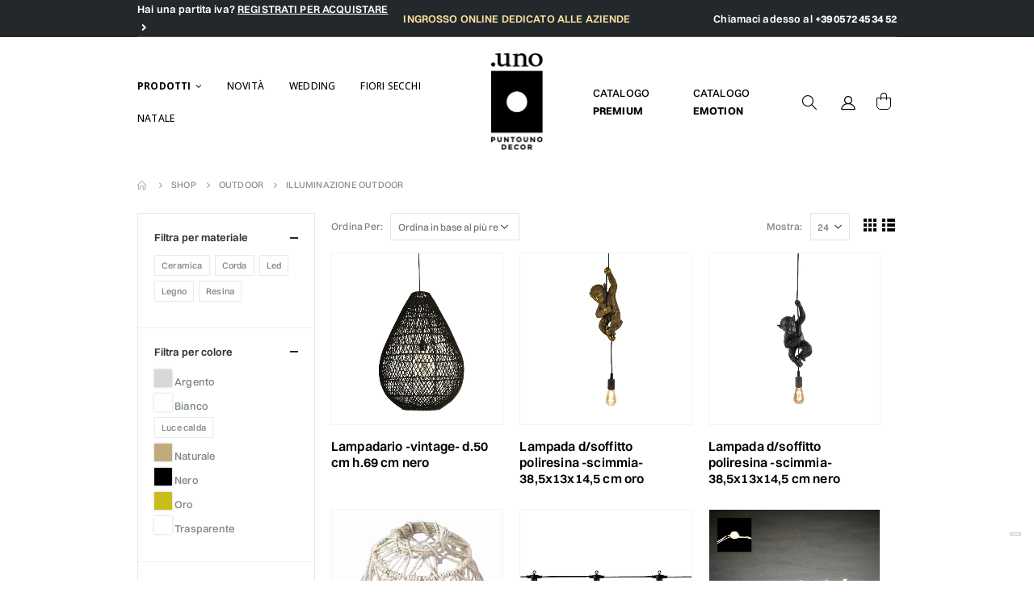

--- FILE ---
content_type: text/html; charset=UTF-8
request_url: https://shop.puntouno.it/product-category/outdoor/illuminazione-outdoor/
body_size: 45810
content:
<!DOCTYPE html>
<html lang="it-IT">
<head>
	<meta charset="UTF-8">
	<!--[if IE]><meta http-equiv='X-UA-Compatible' content='IE=edge,chrome=1'><![endif]-->
	<meta name="viewport" content="width=device-width, initial-scale=1.0, minimum-scale=1.0">
	<link rel="profile" href="http://gmpg.org/xfn/11" />
	<link rel="pingback" href="https://shop.puntouno.it/xmlrpc.php" />

		<link rel="shortcut icon" href="//shop.puntouno.it/wp-content/uploads/2023/06/favicon.png" type="image/x-icon" />
		<link rel="apple-touch-icon" href="//shop.puntouno.it/wp-content/uploads/2023/06/icon.png">
		<link rel="apple-touch-icon" sizes="120x120" href="//shop.puntouno.it/wp-content/uploads/2024/07/logo.png">
		<link rel="apple-touch-icon" sizes="76x76" href="//shop.puntouno.it/wp-content/uploads/2024/07/logo.png">
		<link rel="apple-touch-icon" sizes="152x152" href="//shop.puntouno.it/wp-content/uploads/2024/07/logo.png">
	<meta name='robots' content='index, follow, max-image-preview:large, max-snippet:-1, max-video-preview:-1' />

<!-- Google Tag Manager for WordPress by gtm4wp.com -->
<script data-cfasync="false" data-pagespeed-no-defer>
	var gtm4wp_datalayer_name = "dataLayer";
	var dataLayer = dataLayer || [];
	const gtm4wp_use_sku_instead = false;
	const gtm4wp_currency = 'EUR';
	const gtm4wp_product_per_impression = 10;
	const gtm4wp_clear_ecommerce = false;
</script>
<!-- End Google Tag Manager for WordPress by gtm4wp.com -->
	<!-- This site is optimized with the Yoast SEO plugin v21.8.1 - https://yoast.com/wordpress/plugins/seo/ -->
	<title>ILLUMINAZIONE OUTDOOR Archivi - PuntoUno</title>
	<link rel="canonical" href="https://shop.puntouno.it/product-category/outdoor/illuminazione-outdoor/" />
	<meta property="og:locale" content="it_IT" />
	<meta property="og:type" content="article" />
	<meta property="og:title" content="ILLUMINAZIONE OUTDOOR Archivi - PuntoUno" />
	<meta property="og:url" content="https://shop.puntouno.it/product-category/outdoor/illuminazione-outdoor/" />
	<meta property="og:site_name" content="PuntoUno" />
	<meta name="twitter:card" content="summary_large_image" />
	<script type="application/ld+json" class="yoast-schema-graph">{"@context":"https://schema.org","@graph":[{"@type":"CollectionPage","@id":"https://shop.puntouno.it/product-category/outdoor/illuminazione-outdoor/","url":"https://shop.puntouno.it/product-category/outdoor/illuminazione-outdoor/","name":"ILLUMINAZIONE OUTDOOR Archivi - PuntoUno","isPartOf":{"@id":"https://shop.puntouno.it/#website"},"primaryImageOfPage":{"@id":"https://shop.puntouno.it/product-category/outdoor/illuminazione-outdoor/#primaryimage"},"image":{"@id":"https://shop.puntouno.it/product-category/outdoor/illuminazione-outdoor/#primaryimage"},"thumbnailUrl":"https://shop.puntouno.it/wp-content/uploads/2023/10/4445876.jpg","breadcrumb":{"@id":"https://shop.puntouno.it/product-category/outdoor/illuminazione-outdoor/#breadcrumb"},"inLanguage":"it-IT"},{"@type":"ImageObject","inLanguage":"it-IT","@id":"https://shop.puntouno.it/product-category/outdoor/illuminazione-outdoor/#primaryimage","url":"https://shop.puntouno.it/wp-content/uploads/2023/10/4445876.jpg","contentUrl":"https://shop.puntouno.it/wp-content/uploads/2023/10/4445876.jpg"},{"@type":"BreadcrumbList","@id":"https://shop.puntouno.it/product-category/outdoor/illuminazione-outdoor/#breadcrumb","itemListElement":[{"@type":"ListItem","position":1,"name":"Home","item":"https://shop.puntouno.it/"},{"@type":"ListItem","position":2,"name":"OUTDOOR","item":"https://shop.puntouno.it/product-category/outdoor/"},{"@type":"ListItem","position":3,"name":"ILLUMINAZIONE OUTDOOR"}]},{"@type":"WebSite","@id":"https://shop.puntouno.it/#website","url":"https://shop.puntouno.it/","name":"PuntoUno","description":"Webshop","publisher":{"@id":"https://shop.puntouno.it/#organization"},"potentialAction":[{"@type":"SearchAction","target":{"@type":"EntryPoint","urlTemplate":"https://shop.puntouno.it/?s={search_term_string}"},"query-input":"required name=search_term_string"}],"inLanguage":"it-IT"},{"@type":"Organization","@id":"https://shop.puntouno.it/#organization","name":"Puntouno","url":"https://shop.puntouno.it/","logo":{"@type":"ImageObject","inLanguage":"it-IT","@id":"https://shop.puntouno.it/#/schema/logo/image/","url":"https://shop.puntouno.it/wp-content/uploads/2023/06/Logo-Nuovo-2-scaled.jpg","contentUrl":"https://shop.puntouno.it/wp-content/uploads/2023/06/Logo-Nuovo-2-scaled.jpg","width":2560,"height":2560,"caption":"Puntouno"},"image":{"@id":"https://shop.puntouno.it/#/schema/logo/image/"},"sameAs":["https://www.facebook.com/puntounopescia?_ga=2.146912823.1231967447.1686756641-1531453469.1686320315","https://www.instagram.com/puntounodecor/?_ga=2.146912823.1231967447.1686756641-1531453469.1686320315","https://www.pinterest.it/shoppuntouno/?_ga=2.146912823.1231967447.1686756641-1531453469.1686320315"]}]}</script>
	<!-- / Yoast SEO plugin. -->


<link rel='dns-prefetch' href='//cdnjs.cloudflare.com' />
<link rel="alternate" type="application/rss+xml" title="PuntoUno &raquo; Feed" href="https://shop.puntouno.it/feed/" />
<link rel="alternate" type="application/rss+xml" title="PuntoUno &raquo; Feed dei commenti" href="https://shop.puntouno.it/comments/feed/" />
<link rel="alternate" type="application/rss+xml" title="Feed PuntoUno &raquo; ILLUMINAZIONE OUTDOOR Categoria" href="https://shop.puntouno.it/product-category/outdoor/illuminazione-outdoor/feed/" />
<link rel='stylesheet' id='berocket_products_label_style-css' href='https://shop.puntouno.it/wp-content/plugins/advanced-product-labels-for-woocommerce/css/frontend.css' media='all' />
<style id='berocket_products_label_style-inline-css'>

        .berocket_better_labels:before,
        .berocket_better_labels:after {
            clear: both;
            content: " ";
            display: block;
        }
        .berocket_better_labels.berocket_better_labels_image {
            position: absolute!important;
            top: 0px!important;
            bottom: 0px!important;
            left: 0px!important;
            right: 0px!important;
            pointer-events: none;
        }
        .berocket_better_labels.berocket_better_labels_image * {
            pointer-events: none;
        }
        .berocket_better_labels.berocket_better_labels_image img,
        .berocket_better_labels.berocket_better_labels_image .fa,
        .berocket_better_labels.berocket_better_labels_image .berocket_color_label,
        .berocket_better_labels.berocket_better_labels_image .berocket_image_background,
        .berocket_better_labels .berocket_better_labels_line .br_alabel,
        .berocket_better_labels .berocket_better_labels_line .br_alabel span {
            pointer-events: all;
        }
        .berocket_better_labels .berocket_color_label,
        .br_alabel .berocket_color_label {
            width: 100%;
            height: 100%;
            display: block;
        }
        .berocket_better_labels .berocket_better_labels_position_left {
            text-align:left;
            float: left;
            clear: left;
        }
        .berocket_better_labels .berocket_better_labels_position_center {
            text-align:center;
        }
        .berocket_better_labels .berocket_better_labels_position_right {
            text-align:right;
            float: right;
            clear: right;
        }
        .berocket_better_labels.berocket_better_labels_label {
            clear: both
        }
        .berocket_better_labels .berocket_better_labels_line {
            line-height: 1px;
        }
        .berocket_better_labels.berocket_better_labels_label .berocket_better_labels_line {
            clear: none;
        }
        .berocket_better_labels .berocket_better_labels_position_left .berocket_better_labels_line {
            clear: left;
        }
        .berocket_better_labels .berocket_better_labels_position_right .berocket_better_labels_line {
            clear: right;
        }
        .berocket_better_labels .berocket_better_labels_line .br_alabel {
            display: inline-block;
            position: relative;
            top: 0!important;
            left: 0!important;
            right: 0!important;
            line-height: 1px;
        }.berocket_better_labels .berocket_better_labels_position {
                display: flex;
                flex-direction: column;
            }
            .berocket_better_labels .berocket_better_labels_position.berocket_better_labels_position_left {
                align-items: start;
            }
            .berocket_better_labels .berocket_better_labels_position.berocket_better_labels_position_right {
                align-items: end;
            }
            .rtl .berocket_better_labels .berocket_better_labels_position.berocket_better_labels_position_left {
                align-items: end;
            }
            .rtl .berocket_better_labels .berocket_better_labels_position.berocket_better_labels_position_right {
                align-items: start;
            }
            .berocket_better_labels .berocket_better_labels_position.berocket_better_labels_position_center {
                align-items: center;
            }
            .berocket_better_labels .berocket_better_labels_position .berocket_better_labels_inline {
                display: flex;
                align-items: start;
            }
</style>
<link rel='stylesheet' id='wp-block-library-css' href='https://shop.puntouno.it/wp-includes/css/dist/block-library/style.min.css' media='all' />
<style id='wp-block-library-theme-inline-css'>
.wp-block-audio figcaption{color:#555;font-size:13px;text-align:center}.is-dark-theme .wp-block-audio figcaption{color:hsla(0,0%,100%,.65)}.wp-block-audio{margin:0 0 1em}.wp-block-code{border:1px solid #ccc;border-radius:4px;font-family:Menlo,Consolas,monaco,monospace;padding:.8em 1em}.wp-block-embed figcaption{color:#555;font-size:13px;text-align:center}.is-dark-theme .wp-block-embed figcaption{color:hsla(0,0%,100%,.65)}.wp-block-embed{margin:0 0 1em}.blocks-gallery-caption{color:#555;font-size:13px;text-align:center}.is-dark-theme .blocks-gallery-caption{color:hsla(0,0%,100%,.65)}.wp-block-image figcaption{color:#555;font-size:13px;text-align:center}.is-dark-theme .wp-block-image figcaption{color:hsla(0,0%,100%,.65)}.wp-block-image{margin:0 0 1em}.wp-block-pullquote{border-bottom:4px solid;border-top:4px solid;color:currentColor;margin-bottom:1.75em}.wp-block-pullquote cite,.wp-block-pullquote footer,.wp-block-pullquote__citation{color:currentColor;font-size:.8125em;font-style:normal;text-transform:uppercase}.wp-block-quote{border-left:.25em solid;margin:0 0 1.75em;padding-left:1em}.wp-block-quote cite,.wp-block-quote footer{color:currentColor;font-size:.8125em;font-style:normal;position:relative}.wp-block-quote.has-text-align-right{border-left:none;border-right:.25em solid;padding-left:0;padding-right:1em}.wp-block-quote.has-text-align-center{border:none;padding-left:0}.wp-block-quote.is-large,.wp-block-quote.is-style-large,.wp-block-quote.is-style-plain{border:none}.wp-block-search .wp-block-search__label{font-weight:700}.wp-block-search__button{border:1px solid #ccc;padding:.375em .625em}:where(.wp-block-group.has-background){padding:1.25em 2.375em}.wp-block-separator.has-css-opacity{opacity:.4}.wp-block-separator{border:none;border-bottom:2px solid;margin-left:auto;margin-right:auto}.wp-block-separator.has-alpha-channel-opacity{opacity:1}.wp-block-separator:not(.is-style-wide):not(.is-style-dots){width:100px}.wp-block-separator.has-background:not(.is-style-dots){border-bottom:none;height:1px}.wp-block-separator.has-background:not(.is-style-wide):not(.is-style-dots){height:2px}.wp-block-table{margin:0 0 1em}.wp-block-table td,.wp-block-table th{word-break:normal}.wp-block-table figcaption{color:#555;font-size:13px;text-align:center}.is-dark-theme .wp-block-table figcaption{color:hsla(0,0%,100%,.65)}.wp-block-video figcaption{color:#555;font-size:13px;text-align:center}.is-dark-theme .wp-block-video figcaption{color:hsla(0,0%,100%,.65)}.wp-block-video{margin:0 0 1em}.wp-block-template-part.has-background{margin-bottom:0;margin-top:0;padding:1.25em 2.375em}
</style>
<link rel='stylesheet' id='wc-blocks-vendors-style-css' href='https://shop.puntouno.it/wp-content/plugins/woocommerce/packages/woocommerce-blocks/build/wc-blocks-vendors-style.css' media='all' />
<link rel='stylesheet' id='wc-blocks-style-css' href='https://shop.puntouno.it/wp-content/plugins/woocommerce/packages/woocommerce-blocks/build/wc-blocks-style.css' media='all' />
<link rel='stylesheet' id='yith-wcan-shortcodes-css' href='https://shop.puntouno.it/wp-content/plugins/yith-woocommerce-ajax-navigation/assets/css/shortcodes.css' media='all' />
<style id='yith-wcan-shortcodes-inline-css'>
:root{
	--yith-wcan-filters_colors_titles: #434343;
	--yith-wcan-filters_colors_background: #FFFFFF;
	--yith-wcan-filters_colors_accent: #A7144C;
	--yith-wcan-filters_colors_accent_r: 167;
	--yith-wcan-filters_colors_accent_g: 20;
	--yith-wcan-filters_colors_accent_b: 76;
	--yith-wcan-color_swatches_border_radius: 100%;
	--yith-wcan-color_swatches_size: 30px;
	--yith-wcan-labels_style_background: #FFFFFF;
	--yith-wcan-labels_style_background_hover: #A7144C;
	--yith-wcan-labels_style_background_active: #A7144C;
	--yith-wcan-labels_style_text: #434343;
	--yith-wcan-labels_style_text_hover: #FFFFFF;
	--yith-wcan-labels_style_text_active: #FFFFFF;
	--yith-wcan-anchors_style_text: #434343;
	--yith-wcan-anchors_style_text_hover: #A7144C;
	--yith-wcan-anchors_style_text_active: #A7144C;
}
</style>
<link rel='stylesheet' id='classic-theme-styles-css' href='https://shop.puntouno.it/wp-includes/css/classic-themes.min.css' media='all' />
<style id='global-styles-inline-css'>
body{--wp--preset--color--black: #000000;--wp--preset--color--cyan-bluish-gray: #abb8c3;--wp--preset--color--white: #ffffff;--wp--preset--color--pale-pink: #f78da7;--wp--preset--color--vivid-red: #cf2e2e;--wp--preset--color--luminous-vivid-orange: #ff6900;--wp--preset--color--luminous-vivid-amber: #fcb900;--wp--preset--color--light-green-cyan: #7bdcb5;--wp--preset--color--vivid-green-cyan: #00d084;--wp--preset--color--pale-cyan-blue: #8ed1fc;--wp--preset--color--vivid-cyan-blue: #0693e3;--wp--preset--color--vivid-purple: #9b51e0;--wp--preset--color--primary: #23282d;--wp--preset--color--secondary: #23282d;--wp--preset--color--tertiary: #2baab1;--wp--preset--color--quaternary: #383f48;--wp--preset--color--dark: #465157;--wp--preset--color--light: #ffffff;--wp--preset--gradient--vivid-cyan-blue-to-vivid-purple: linear-gradient(135deg,rgba(6,147,227,1) 0%,rgb(155,81,224) 100%);--wp--preset--gradient--light-green-cyan-to-vivid-green-cyan: linear-gradient(135deg,rgb(122,220,180) 0%,rgb(0,208,130) 100%);--wp--preset--gradient--luminous-vivid-amber-to-luminous-vivid-orange: linear-gradient(135deg,rgba(252,185,0,1) 0%,rgba(255,105,0,1) 100%);--wp--preset--gradient--luminous-vivid-orange-to-vivid-red: linear-gradient(135deg,rgba(255,105,0,1) 0%,rgb(207,46,46) 100%);--wp--preset--gradient--very-light-gray-to-cyan-bluish-gray: linear-gradient(135deg,rgb(238,238,238) 0%,rgb(169,184,195) 100%);--wp--preset--gradient--cool-to-warm-spectrum: linear-gradient(135deg,rgb(74,234,220) 0%,rgb(151,120,209) 20%,rgb(207,42,186) 40%,rgb(238,44,130) 60%,rgb(251,105,98) 80%,rgb(254,248,76) 100%);--wp--preset--gradient--blush-light-purple: linear-gradient(135deg,rgb(255,206,236) 0%,rgb(152,150,240) 100%);--wp--preset--gradient--blush-bordeaux: linear-gradient(135deg,rgb(254,205,165) 0%,rgb(254,45,45) 50%,rgb(107,0,62) 100%);--wp--preset--gradient--luminous-dusk: linear-gradient(135deg,rgb(255,203,112) 0%,rgb(199,81,192) 50%,rgb(65,88,208) 100%);--wp--preset--gradient--pale-ocean: linear-gradient(135deg,rgb(255,245,203) 0%,rgb(182,227,212) 50%,rgb(51,167,181) 100%);--wp--preset--gradient--electric-grass: linear-gradient(135deg,rgb(202,248,128) 0%,rgb(113,206,126) 100%);--wp--preset--gradient--midnight: linear-gradient(135deg,rgb(2,3,129) 0%,rgb(40,116,252) 100%);--wp--preset--duotone--dark-grayscale: url('#wp-duotone-dark-grayscale');--wp--preset--duotone--grayscale: url('#wp-duotone-grayscale');--wp--preset--duotone--purple-yellow: url('#wp-duotone-purple-yellow');--wp--preset--duotone--blue-red: url('#wp-duotone-blue-red');--wp--preset--duotone--midnight: url('#wp-duotone-midnight');--wp--preset--duotone--magenta-yellow: url('#wp-duotone-magenta-yellow');--wp--preset--duotone--purple-green: url('#wp-duotone-purple-green');--wp--preset--duotone--blue-orange: url('#wp-duotone-blue-orange');--wp--preset--font-size--small: 13px;--wp--preset--font-size--medium: 20px;--wp--preset--font-size--large: 36px;--wp--preset--font-size--x-large: 42px;--wp--preset--spacing--20: 0.44rem;--wp--preset--spacing--30: 0.67rem;--wp--preset--spacing--40: 1rem;--wp--preset--spacing--50: 1.5rem;--wp--preset--spacing--60: 2.25rem;--wp--preset--spacing--70: 3.38rem;--wp--preset--spacing--80: 5.06rem;--wp--preset--shadow--natural: 6px 6px 9px rgba(0, 0, 0, 0.2);--wp--preset--shadow--deep: 12px 12px 50px rgba(0, 0, 0, 0.4);--wp--preset--shadow--sharp: 6px 6px 0px rgba(0, 0, 0, 0.2);--wp--preset--shadow--outlined: 6px 6px 0px -3px rgba(255, 255, 255, 1), 6px 6px rgba(0, 0, 0, 1);--wp--preset--shadow--crisp: 6px 6px 0px rgba(0, 0, 0, 1);}:where(.is-layout-flex){gap: 0.5em;}body .is-layout-flow > .alignleft{float: left;margin-inline-start: 0;margin-inline-end: 2em;}body .is-layout-flow > .alignright{float: right;margin-inline-start: 2em;margin-inline-end: 0;}body .is-layout-flow > .aligncenter{margin-left: auto !important;margin-right: auto !important;}body .is-layout-constrained > .alignleft{float: left;margin-inline-start: 0;margin-inline-end: 2em;}body .is-layout-constrained > .alignright{float: right;margin-inline-start: 2em;margin-inline-end: 0;}body .is-layout-constrained > .aligncenter{margin-left: auto !important;margin-right: auto !important;}body .is-layout-constrained > :where(:not(.alignleft):not(.alignright):not(.alignfull)){max-width: var(--wp--style--global--content-size);margin-left: auto !important;margin-right: auto !important;}body .is-layout-constrained > .alignwide{max-width: var(--wp--style--global--wide-size);}body .is-layout-flex{display: flex;}body .is-layout-flex{flex-wrap: wrap;align-items: center;}body .is-layout-flex > *{margin: 0;}:where(.wp-block-columns.is-layout-flex){gap: 2em;}.has-black-color{color: var(--wp--preset--color--black) !important;}.has-cyan-bluish-gray-color{color: var(--wp--preset--color--cyan-bluish-gray) !important;}.has-white-color{color: var(--wp--preset--color--white) !important;}.has-pale-pink-color{color: var(--wp--preset--color--pale-pink) !important;}.has-vivid-red-color{color: var(--wp--preset--color--vivid-red) !important;}.has-luminous-vivid-orange-color{color: var(--wp--preset--color--luminous-vivid-orange) !important;}.has-luminous-vivid-amber-color{color: var(--wp--preset--color--luminous-vivid-amber) !important;}.has-light-green-cyan-color{color: var(--wp--preset--color--light-green-cyan) !important;}.has-vivid-green-cyan-color{color: var(--wp--preset--color--vivid-green-cyan) !important;}.has-pale-cyan-blue-color{color: var(--wp--preset--color--pale-cyan-blue) !important;}.has-vivid-cyan-blue-color{color: var(--wp--preset--color--vivid-cyan-blue) !important;}.has-vivid-purple-color{color: var(--wp--preset--color--vivid-purple) !important;}.has-black-background-color{background-color: var(--wp--preset--color--black) !important;}.has-cyan-bluish-gray-background-color{background-color: var(--wp--preset--color--cyan-bluish-gray) !important;}.has-white-background-color{background-color: var(--wp--preset--color--white) !important;}.has-pale-pink-background-color{background-color: var(--wp--preset--color--pale-pink) !important;}.has-vivid-red-background-color{background-color: var(--wp--preset--color--vivid-red) !important;}.has-luminous-vivid-orange-background-color{background-color: var(--wp--preset--color--luminous-vivid-orange) !important;}.has-luminous-vivid-amber-background-color{background-color: var(--wp--preset--color--luminous-vivid-amber) !important;}.has-light-green-cyan-background-color{background-color: var(--wp--preset--color--light-green-cyan) !important;}.has-vivid-green-cyan-background-color{background-color: var(--wp--preset--color--vivid-green-cyan) !important;}.has-pale-cyan-blue-background-color{background-color: var(--wp--preset--color--pale-cyan-blue) !important;}.has-vivid-cyan-blue-background-color{background-color: var(--wp--preset--color--vivid-cyan-blue) !important;}.has-vivid-purple-background-color{background-color: var(--wp--preset--color--vivid-purple) !important;}.has-black-border-color{border-color: var(--wp--preset--color--black) !important;}.has-cyan-bluish-gray-border-color{border-color: var(--wp--preset--color--cyan-bluish-gray) !important;}.has-white-border-color{border-color: var(--wp--preset--color--white) !important;}.has-pale-pink-border-color{border-color: var(--wp--preset--color--pale-pink) !important;}.has-vivid-red-border-color{border-color: var(--wp--preset--color--vivid-red) !important;}.has-luminous-vivid-orange-border-color{border-color: var(--wp--preset--color--luminous-vivid-orange) !important;}.has-luminous-vivid-amber-border-color{border-color: var(--wp--preset--color--luminous-vivid-amber) !important;}.has-light-green-cyan-border-color{border-color: var(--wp--preset--color--light-green-cyan) !important;}.has-vivid-green-cyan-border-color{border-color: var(--wp--preset--color--vivid-green-cyan) !important;}.has-pale-cyan-blue-border-color{border-color: var(--wp--preset--color--pale-cyan-blue) !important;}.has-vivid-cyan-blue-border-color{border-color: var(--wp--preset--color--vivid-cyan-blue) !important;}.has-vivid-purple-border-color{border-color: var(--wp--preset--color--vivid-purple) !important;}.has-vivid-cyan-blue-to-vivid-purple-gradient-background{background: var(--wp--preset--gradient--vivid-cyan-blue-to-vivid-purple) !important;}.has-light-green-cyan-to-vivid-green-cyan-gradient-background{background: var(--wp--preset--gradient--light-green-cyan-to-vivid-green-cyan) !important;}.has-luminous-vivid-amber-to-luminous-vivid-orange-gradient-background{background: var(--wp--preset--gradient--luminous-vivid-amber-to-luminous-vivid-orange) !important;}.has-luminous-vivid-orange-to-vivid-red-gradient-background{background: var(--wp--preset--gradient--luminous-vivid-orange-to-vivid-red) !important;}.has-very-light-gray-to-cyan-bluish-gray-gradient-background{background: var(--wp--preset--gradient--very-light-gray-to-cyan-bluish-gray) !important;}.has-cool-to-warm-spectrum-gradient-background{background: var(--wp--preset--gradient--cool-to-warm-spectrum) !important;}.has-blush-light-purple-gradient-background{background: var(--wp--preset--gradient--blush-light-purple) !important;}.has-blush-bordeaux-gradient-background{background: var(--wp--preset--gradient--blush-bordeaux) !important;}.has-luminous-dusk-gradient-background{background: var(--wp--preset--gradient--luminous-dusk) !important;}.has-pale-ocean-gradient-background{background: var(--wp--preset--gradient--pale-ocean) !important;}.has-electric-grass-gradient-background{background: var(--wp--preset--gradient--electric-grass) !important;}.has-midnight-gradient-background{background: var(--wp--preset--gradient--midnight) !important;}.has-small-font-size{font-size: var(--wp--preset--font-size--small) !important;}.has-medium-font-size{font-size: var(--wp--preset--font-size--medium) !important;}.has-large-font-size{font-size: var(--wp--preset--font-size--large) !important;}.has-x-large-font-size{font-size: var(--wp--preset--font-size--x-large) !important;}
.wp-block-navigation a:where(:not(.wp-element-button)){color: inherit;}
:where(.wp-block-columns.is-layout-flex){gap: 2em;}
.wp-block-pullquote{font-size: 1.5em;line-height: 1.6;}
</style>
<link rel='stylesheet' id='xpay-checkout-css' href='https://shop.puntouno.it/wp-content/plugins/cartasi-x-pay/assets/css/xpay.css' media='all' />
<link rel='stylesheet' id='pisol-ewcl-css' href='https://shop.puntouno.it/wp-content/plugins/export-woocommerce-customer-list/public/css/pisol-ewcl-public.css' media='all' />
<style id='woocommerce-inline-inline-css'>
.woocommerce form .form-row .required { visibility: visible; }
</style>
<link rel='stylesheet' id='select2_css-css' href='https://cdnjs.cloudflare.com/ajax/libs/select2/4.0.13/css/select2.min.css' media='all' />
<link rel='stylesheet' id='js_composer_front-css' href='https://shop.puntouno.it/wp-content/plugins/js_composer/assets/css/js_composer.min.css' media='all' />
<link rel='stylesheet' id='bootstrap-css' href='https://shop.puntouno.it/wp-content/uploads/porto_styles/bootstrap.css' media='all' />
<link rel='stylesheet' id='porto-plugins-css' href='https://shop.puntouno.it/wp-content/themes/porto/css/plugins_optimized.css' media='all' />
<link rel='stylesheet' id='porto-theme-css' href='https://shop.puntouno.it/wp-content/themes/porto/css/theme.css' media='all' />
<link rel='stylesheet' id='porto-shortcodes-css' href='https://shop.puntouno.it/wp-content/uploads/porto_styles/shortcodes.css' media='all' />
<link rel='stylesheet' id='porto-theme-shop-css' href='https://shop.puntouno.it/wp-content/themes/porto/css/theme_shop.css' media='all' />
<link rel='stylesheet' id='porto-dynamic-style-css' href='https://shop.puntouno.it/wp-content/uploads/porto_styles/dynamic_style.css' media='all' />
<link rel='stylesheet' id='porto-style-css' href='https://shop.puntouno.it/wp-content/themes/porto/style.css' media='all' />
<style id='porto-style-inline-css'>
#header .logo,.side-header-narrow-bar-logo{max-width:64px}@media (min-width:1320px){#header .logo{max-width:64px}}@media (max-width:991px){#header .logo{max-width:64px}}@media (max-width:767px){#header .logo{max-width:64px}}#header.sticky-header .logo{max-width:80px}.loading-overlay-showing > .loading-overlay{opacity:1;visibility:visible;transition-delay:0}.loading-overlay{transition:visibility 0s ease-in-out 0.5s,opacity 0.5s ease-in-out;position:absolute;bottom:0;left:0;opacity:0;right:0;top:0;visibility:hidden}.loading-overlay .loader{display:inline-block;border:2px solid transparent;width:40px;height:40px;-webkit-animation:spin 0.75s infinite linear;animation:spin 0.75s infinite linear;border-image:none;border-radius:50%;vertical-align:middle;position:absolute;margin:auto;left:0;right:0;top:0;bottom:0;z-index:2;border-top-color:#23282d}.loading-overlay .loader:before{content:"";display:inline-block;border:inherit;width:inherit;height:inherit;-webkit-animation:spin 1.5s infinite ease;animation:spin 1.5s infinite ease;border-radius:inherit;position:absolute;left:-2px;top:-2px;border-top-color:inherit}body > .loading-overlay{position:fixed;z-index:999999}@media (min-width:992px){}.page-top ul.breadcrumb > li.home{display:inline-block}.page-top ul.breadcrumb > li.home a{position:relative;width:14px;text-indent:-9999px}.page-top ul.breadcrumb > li.home a:after{content:"\e883";font-family:'porto';position:absolute;left:0;top:0;text-indent:0}#header.sticky-header .main-menu > li.menu-item > a,#header.sticky-header .main-menu > li.menu-custom-content a{color:#ffffff}#header.sticky-header .main-menu > li.menu-item:hover > a,#header.sticky-header .main-menu > li.menu-item.active:hover > a,#header.sticky-header .main-menu > li.menu-custom-content:hover a{color:#3f3f3f}#login-form-popup{position:relative;width:80%;max-width:872px;margin-left:auto;margin-right:auto}#login-form-popup .featured-box{margin-bottom:0;box-shadow:none;border:none}#login-form-popup .featured-box .box-content{padding:25px 35px}#login-form-popup .featured-box h2{text-transform:uppercase;font-size:15px;letter-spacing:.05em;font-weight:600;line-height:2}.porto-social-login-section{background:#f4f4f2;text-align:center;padding:20px 20px 25px}.porto-social-login-section p{text-transform:uppercase;font-size:12px;color:#313131;font-weight:600;margin-bottom:8px}#login-form-popup .col2-set{margin-left:-20px;margin-right:-20px}#login-form-popup .col-1,#login-form-popup .col-2{padding-left:20px;padding-right:20px}@media (min-width:992px){#login-form-popup .col-1{border-right:1px solid #f5f6f6}}#login-form-popup .input-text{box-shadow:none;padding-top:10px;padding-bottom:10px;border-color:#ddd;border-radius:2px}#login-form-popup form label{font-size:12px;line-height:1}#login-form-popup .form-row{margin-bottom:20px}#login-form-popup .button{border-radius:2px;padding:10px 24px;text-transform:uppercase;text-shadow:none;font-family:Oswald;font-size:12px;letter-spacing:.025em;color:#fff}#login-form-popup label.inline{margin-top:15px;float:right;position:relative;cursor:pointer;line-height:1.5}#login-form-popup label.inline input[type=checkbox]{opacity:0;margin-right:8px;margin-top:0;margin-bottom:0}#login-form-popup label.inline span:before{content:'';position:absolute;border:1px solid #ddd;border-radius:1px;width:16px;height:16px;left:0;top:0;text-align:center;line-height:15px;font-family:'Font Awesome 5 Free';font-weight:900;font-size:9px;color:#aaa}#login-form-popup label.inline input[type=checkbox]:checked + span:before{content:'\f00c'}#login-form-popup .social-button{text-decoration:none;margin-left:10px;margin-right:10px}#login-form-popup .social-button i{font-size:16px;margin-right:8px}#login-form-popup p.status{color:#313131}#login-form-popup .lost_password{margin-top:-15px;font-size:13px;margin-bottom:0}.porto-social-login-section .google-plus{background:#dd4e31}.porto-social-login-section .facebook{background:#3a589d}.porto-social-login-section .twitter{background:#1aa9e1}html.panel-opened body > .mfp-bg{z-index:9042}html.panel-opened body > .mfp-wrap{z-index:9043}.top-header-left{letter-spacing:.14px;text-align:left;color:#FFF !important}.top-header-left a{text-transform:uppercase;text-decoration:underline !important;font-weight:600;color:#FFF !important}.top-header-left a:hover{color:#FCE39E !important}.top-header-center{letter-spacing:.14px;color:#FCE39E;text-transform:uppercase;text-align:center}.top-header-right{text-align:right;letter-spacing:.13px;color:#FFFFFF !important}.top-header-right a{color:#FFFFFF !important}.top-header-right a:hover{color:#FCE39E !important}.main-header-link{margin-right:40px;text-align:left}.main-header-link a{letter-spacing:.13px;color:#000000 !important;text-transform:uppercase;font-size:13px;line-height:17px}.main-header-link a:hover{opacity:.7}#header:not(.sticky-header) #mini-cart{border:none !important;box-shadow:none !important}#nav-menu-item-732393 > a{color:rgb(170,0,0) !important}#nav-menu-item-732393 > a:hover{color:#ee6d73 !important}.product-thumbs-slider.owl-carousel .owl-item.active .img-thumbnail,.product-images,.porto-menu-links{border-radius:2px}.header-top .container:after{content:'';position:absolute;bottom:0;left:10px;right:10px;width:calc(100% - 20px);border-bottom:1px solid rgba(248,248,248,0.2)}#header.sticky-header .main-menu-wrap{padding:0}#header .header-contact{margin-right:75px;padding-right:0;border-right:none}#header .header-contact i{margin-right:17px;vertical-align:top;font-size:30px;color:#40aee5!important}#header .header-contact span{margin-top:-8px!important;display:inline-block;vertical-align:top;color:#bde1f5!important;font-size:11px;font-weight:600;text-align:left;letter-spacing:0}#header .header-contact span b{font-size:18px;font-weight:600;display:block;line-height:15px;letter-spacing:0}#main-menu .mega-menu > li.menu-item{margin-right:30px}.main-menu-wrap #main-menu .mega-menu .menu-custom-block a:not(:last-child){margin-right:30px}.owl-carousel.nav-inside .owl-dots{position:absolute;bottom:30px}.owl-carousel.nav-inside-left .owl-dots{left:25px}.owl-carousel .owl-dots .owl-dot span{margin-left:3px;margin-right:3px;width:15px;height:15px;border:2px solid #95a9b3;border-radius:10px;background:none}.owl-carousel .owl-dots .owl-dot.active span,.owl-carousel .owl-dots .owl-dot:hover span{border-color:#0088cc;background:none;position:relative}.owl-carousel .owl-dots .owl-dot.active span:before,.owl-carousel .owl-dots .owl-dot:hover span:before{content:'';position:absolute;left:3px;top:3px;right:3px;bottom:3px;background-color:#0088cc;border-radius:20px}.custom-owl-position-arrows-dots .owl-dots{position:absolute;right:8px;top:-34px;margin-top:0 !important}.custom-owl-dots-style-1.owl-carousel .owl-dots{left:60px}.custom-owl-dots-style-1.owl-carousel .owl-dots .owl-dot span{width:24px;height:3px;border-radius:0;border-color:#333;opacity:0.4}.custom-owl-dots-style-1.owl-carousel .owl-dots .owl-dot span:before{display:none !important}.custom-owl-dots-style-1.owl-carousel .owl-dots .owl-dot.active span{border-color:#010204;opacity:1}@media (max-width:575px){.custom-owl-dots-style-1.owl-carousel .owl-dots{bottom:12px;left:8%}}.main-content,.left-sidebar,.right-sidebar{padding-top:0}#mini-cart .buttons a{background:#010204}ul.products .price,ul.product_list_widget li .product-details .amount,.widget ul.product_list_widget li .product-details .amount{letter-spacing:0}ul.products li.product-col .price{font-size:18px}ul.products li.product-col:hover .product-image{box-shadow:0 25px 35px -5px rgba(0,0,0,0.2)}ul.products li.product-col .product-image .inner:before{content:'';position:absolute;left:0;top:0;width:100%;height:100%;background:rgba(0,0,0,0.1);z-index:2;opacity:0;transition:opacity 0.2s ease}ul.products li.product-col:hover .product-image .inner:before{opacity:1}ul.products li.product-col h3{font-weight:400}ul.products li.product-col .rating-wrap{margin-bottom:10px;margin-top:20px}.add-links .add_to_cart_button,.add-links .add_to_cart_read_more,.add-links .quickview,.yith-wcwl-add-to-wishlist a,.yith-wcwl-add-to-wishlist span{background-color:#f4f4f4}.add-links .add_to_cart_button:hover,.add-links .add_to_cart_read_more:hover,.add-links .add_to_cart_button:focus,.add-links .add_to_cart_read_more:focus{background-color:#0188cc;color:#fff}.add-links .add_to_cart_button,.add-links .add_to_cart_read_more{color:#6f6e6b}.porto-menu-links > .vc_column-inner{border:1px solid #ddd}.porto-menu-links .porto-links-block{border:none}.porto-links-block .links-content ul{padding-top:0}.porto-links-block li.porto-links-item > a{padding-top:13px;padding-bottom:13px}.porto-menu-links .btn{font-weight:600;padding:16px 0 17px;width:100%}@media (max-width:991px){.home-bar .col-lg-4{text-align:left !important;border:none !important}}.home-bar .porto-feature-box{display:inline-block}#footer .widget_wysija_cont .wysija-input,#footer .widget_wysija_cont .wysija-submit{height:48px}#footer .widget_wysija_cont .wysija-submit{padding-left:20px;padding-right:20px}#footer .widgettitle,#footer .widget-title{font-size:16px;font-weight:700}#footer .footer-main > .container:after{content:'';position:absolute;left:10px;bottom:0;width:calc(100% - 20px);border-bottom:1px solid #3d3d38}html #topcontrol{width:40px;height:40px;right:15px;border-radius:5px 5px 0 0}#footer .widget.follow-us .share-links a,.widget.follow-us .share-links a{box-shadow:none;font-size:15px;width:37px;height:37px}#footer .widget.follow-us .share-links a:hover,.widget.follow-us .share-links a:hover{background:#33332f!important}#footer .footer-bottom .footer-center{padding-right:0}#footer .footer-bottom .img-responsive{float:right}#footer .widget .widget_wysija{max-width:none}.newsletter-popup-form .formError .formErrorContent{color:#fff !important;width:165px}.newsletter-popup-form .wysija-submit:hover{background:#e6e6e6}.newsletter-popup-form{position:relative;max-width:700px;width:100%;margin-left:auto;margin-right:auto;box-shadow:0 10px 25px rgba(0,0,0,0.5);background:url(https://shop.puntouno.it/wp-content/uploads/2019/12/background_newsletter.jpg) no-repeat;background-size:cover;padding:30px 30px 10px;background-position:bottom right}.newsletter-popup-form .porto-modal-content{max-width:332px;padding:0;text-align:center;width:100%;background:none}.newsletter-popup-form h2{color:#313131;font-size:16px;font-weight:700;letter-spacing:0;margin:20px 0 12px}.newsletter-popup-form .widget_wysija{color:#444;font-size:13px;line-height:1.4}.newsletter-popup-form .widget_wysija:after{content:'';display:block;clear:both}.newsletter-popup-form .wysija-paragraph{float:left;margin-top:0;text-align:left;width:83%;margin-bottom:15px}.newsletter-popup-form .wysija-submit{background:#fff;border-color:#ccc;border-radius:0 5px 5px 0;color:#686868;float:left;margin-left:-2px;margin-top:0;padding:0 12px;height:34px}.newsletter-popup-form .wysija-input{border:1px solid #ccc;border-radius:5px 0 0 5px;box-shadow:0 1px 1px rgba(0,0,0,0.075) inset;color:#bfbfa6;font-size:13px;padding:7px 12px;width:100%}.newsletter-popup-form .checkbox{color:#777;font-size:11px}.newsletter-notification-form > .vc_column-inner{padding-top:0 !important}.rtl .newsletter-popup-form .wysija-paragraph{float:right;text-align:right}.rtl .newsletter-popup-form .wysija-submit{border-radius:5px 0 0 5px;float:right;margin-right:-2px;margin-left:0}.rtl .newsletter-popup-form .wysija-input{border-radius:0 5px 5px 0}.rtl #header .header-contact{margin-left:75px;margin-right:0;padding-left:0;border-left:none}.rtl #main-menu .mega-menu > li.menu-item{margin-left:30px;margin-right:0}.rtl .main-menu-wrap #main-menu .mega-menu .menu-custom-block a:not(:last-child){margin-left:30px;margin-right:0}.rtl #mini-cart .cart-head:after{right:auto;left:14px}.rtl #header:not(.sticky-header) #mini-cart .cart-items{right:31px;left:auto}.rtl .custom-owl-position-arrows-dots .owl-dots{right:auto;left:8px}.rtl #footer .footer-bottom .img-responsive{float:left}.rtl #topcontrol{left:15px}ul.products:not(.owl-carousel){width:100%}
</style>
<!--[if lt IE 10]>
<link rel='stylesheet' id='porto-ie-css' href='https://shop.puntouno.it/wp-content/themes/porto/css/ie.css' media='all' />
<![endif]-->
<link rel='stylesheet' id='styles-child-css' href='https://shop.puntouno.it/wp-content/themes/porto-child/style.css' media='all' />
<script src='https://shop.puntouno.it/wp-includes/js/jquery/jquery.min.js' id='jquery-core-js'></script>
<script src='https://shop.puntouno.it/wp-includes/js/jquery/jquery-migrate.min.js' id='jquery-migrate-js'></script>
<script src='https://shop.puntouno.it/wp-content/plugins/cartasi-x-pay/assets/js/xpay.js' id='xpay-checkout-js'></script>
<script src='https://shop.puntouno.it/wp-content/plugins/export-woocommerce-customer-list/public/js/pisol-ewcl-public.js' id='pisol-ewcl-js'></script>
<script src='https://shop.puntouno.it/wp-content/plugins/woocommerce/assets/js/jquery-blockui/jquery.blockUI.min.js' id='jquery-blockui-js'></script>
<script id='wc-add-to-cart-js-extra'>
var wc_add_to_cart_params = {"ajax_url":"\/wp-admin\/admin-ajax.php","wc_ajax_url":"\/?wc-ajax=%%endpoint%%","i18n_view_cart":"Visualizza carrello","cart_url":"https:\/\/shop.puntouno.it\/cart\/","is_cart":"","cart_redirect_after_add":"no"};
</script>
<script src='https://shop.puntouno.it/wp-content/plugins/woocommerce/assets/js/frontend/add-to-cart.min.js' id='wc-add-to-cart-js'></script>
<script src='https://shop.puntouno.it/wp-content/plugins/js_composer/assets/js/vendors/woocommerce-add-to-cart.js' id='vc_woocommerce-add-to-cart-js-js'></script>
<link rel="https://api.w.org/" href="https://shop.puntouno.it/wp-json/" /><link rel="alternate" type="application/json" href="https://shop.puntouno.it/wp-json/wp/v2/product_cat/5583" /><link rel="EditURI" type="application/rsd+xml" title="RSD" href="https://shop.puntouno.it/xmlrpc.php?rsd" />
<link rel="wlwmanifest" type="application/wlwmanifest+xml" href="https://shop.puntouno.it/wp-includes/wlwmanifest.xml" />

            <style type="text/css">
                #wpadminbar .quicklinks #wp-admin-bar-abus_switch_to_user ul li .ab-item {
                    height: auto;
                }
                #abus_search_text {
                    width: 280px;
                    margin: 0;
                    padding: 0 8px;
                    line-height: 2;
                    min-height: 30px;
                    box-shadow: 0 0 0 transparent;
                    border-radius: 4px;
                    border: 1px solid #7e8993;
                    background-color: #ffffff;
                    color: #32373c;
                    font-size: 14px;
                    box-sizing: border-box;
                    vertical-align: top;
                }
                #abus_search_text:focus {
                    border-color: #007cba;
                    box-shadow: 0 0 0 1px #007cba;
                    outline: 2px solid transparent;
                }
                #abus_search_submit {
                    font-size: 13px;
                    padding: 0 10px;
                    min-height: 30px;
                    border-width: 1px;
                    border-radius: 3px;
                    color: #0071a1;
                    border-color: #0071a1;
                    background-color: #f3f5f6;
                    line-height: 2;
                    box-sizing: border-box;
                    vertical-align: top;
                 }
                 #abus_search_submit:hover {
                    background: #f1f1f1;
                    border-color: #016087;
                    color: #016087;
                 }
            </style>
        <style>.product .images {position: relative;}</style><script src="https://shop.puntouno.it/wp-content/plugins/cartasi-x-pay/assets/js/pagodil-sticker.min.js?v=7.2.2"></script><style>.pagodil-sticker-container { display: inline-block; margin-bottom: 60px; } </style>
<!-- Google Tag Manager for WordPress by gtm4wp.com -->
<!-- GTM Container placement set to automatic -->
<script data-cfasync="false" data-pagespeed-no-defer type="text/javascript">
	var dataLayer_content = {"pagePostType":"product","pagePostType2":"tax-product","pageCategory":[]};
	dataLayer.push( dataLayer_content );
</script>
<script data-cfasync="false">
(function(w,d,s,l,i){w[l]=w[l]||[];w[l].push({'gtm.start':
new Date().getTime(),event:'gtm.js'});var f=d.getElementsByTagName(s)[0],
j=d.createElement(s),dl=l!='dataLayer'?'&l='+l:'';j.async=true;j.src=
'//www.googletagmanager.com/gtm.js?id='+i+dl;f.parentNode.insertBefore(j,f);
})(window,document,'script','dataLayer','GTM-K2CF2XX');
</script>
<!-- End Google Tag Manager for WordPress by gtm4wp.com --><script>
	/*
    // Initialize the data layer for Google Tag Manager (this should mandatorily be done before the Cookie Solution is loaded)
    window.dataLayer = window.dataLayer || [];
    function gtag() {
        dataLayer.push(arguments);
    }
    // Default consent mode is "denied" for both ads and analytics, but delay for 2 seconds until the Cookie Solution is loaded
    gtag("consent", "default", {
        ad_storage: "denied",
        analytics_storage: "denied",
        wait_for_update: 2000 // milliseconds
    });
    // Improve ad click measurement quality (optional)
    gtag('set', 'url_passthrough', true);
    // Further redact your ads data (optional)
    gtag("set", "ads_data_redaction", true);
	*/
</script>
<!--
<script type="text/javascript">var _iub = _iub || {}; _iub.cons_instructions = _iub.cons_instructions || []; _iub.cons_instructions.push(["init", {api_key: "UIkSaDzPJCGUL7AywLSr7ejiHnYZa9x0"}]);</script><script type="text/javascript" src="https://cdn.iubenda.com/cons/iubenda_cons.js" async></script> -->		<script type="text/javascript">
		WebFontConfig = {
			google: { families: [ 'Open+Sans:200,300,400,500,600,700,800','Shadows+Into+Light:400,700','Playfair+Display:400,600,700','Oswald:400,600,700' ] }
		};
		(function(d) {
			var wf = d.createElement('script'), s = d.scripts[0];
			wf.src = 'https://shop.puntouno.it/wp-content/themes/porto/js/libs/webfont.js';
			wf.async = true;
			s.parentNode.insertBefore(wf, s);
		})(document);</script>
			<noscript><style>.woocommerce-product-gallery{ opacity: 1 !important; }</style></noscript>
	<meta name="generator" content="Powered by WPBakery Page Builder - drag and drop page builder for WordPress."/>
<meta name="generator" content="Powered by Slider Revolution 6.2.6 - responsive, Mobile-Friendly Slider Plugin for WordPress with comfortable drag and drop interface." />
<link rel="icon" href="https://shop.puntouno.it/wp-content/uploads/2023/06/cropped-favicon-1-32x32.png" sizes="32x32" />
<link rel="icon" href="https://shop.puntouno.it/wp-content/uploads/2023/06/cropped-favicon-1-192x192.png" sizes="192x192" />
<link rel="apple-touch-icon" href="https://shop.puntouno.it/wp-content/uploads/2023/06/cropped-favicon-1-180x180.png" />
<meta name="msapplication-TileImage" content="https://shop.puntouno.it/wp-content/uploads/2023/06/cropped-favicon-1-270x270.png" />
<script type="text/javascript">function setREVStartSize(e){
			//window.requestAnimationFrame(function() {				 
				window.RSIW = window.RSIW===undefined ? window.innerWidth : window.RSIW;	
				window.RSIH = window.RSIH===undefined ? window.innerHeight : window.RSIH;	
				try {								
					var pw = document.getElementById(e.c).parentNode.offsetWidth,
						newh;
					pw = pw===0 || isNaN(pw) ? window.RSIW : pw;
					e.tabw = e.tabw===undefined ? 0 : parseInt(e.tabw);
					e.thumbw = e.thumbw===undefined ? 0 : parseInt(e.thumbw);
					e.tabh = e.tabh===undefined ? 0 : parseInt(e.tabh);
					e.thumbh = e.thumbh===undefined ? 0 : parseInt(e.thumbh);
					e.tabhide = e.tabhide===undefined ? 0 : parseInt(e.tabhide);
					e.thumbhide = e.thumbhide===undefined ? 0 : parseInt(e.thumbhide);
					e.mh = e.mh===undefined || e.mh=="" || e.mh==="auto" ? 0 : parseInt(e.mh,0);		
					if(e.layout==="fullscreen" || e.l==="fullscreen") 						
						newh = Math.max(e.mh,window.RSIH);					
					else{					
						e.gw = Array.isArray(e.gw) ? e.gw : [e.gw];
						for (var i in e.rl) if (e.gw[i]===undefined || e.gw[i]===0) e.gw[i] = e.gw[i-1];					
						e.gh = e.el===undefined || e.el==="" || (Array.isArray(e.el) && e.el.length==0)? e.gh : e.el;
						e.gh = Array.isArray(e.gh) ? e.gh : [e.gh];
						for (var i in e.rl) if (e.gh[i]===undefined || e.gh[i]===0) e.gh[i] = e.gh[i-1];
											
						var nl = new Array(e.rl.length),
							ix = 0,						
							sl;					
						e.tabw = e.tabhide>=pw ? 0 : e.tabw;
						e.thumbw = e.thumbhide>=pw ? 0 : e.thumbw;
						e.tabh = e.tabhide>=pw ? 0 : e.tabh;
						e.thumbh = e.thumbhide>=pw ? 0 : e.thumbh;					
						for (var i in e.rl) nl[i] = e.rl[i]<window.RSIW ? 0 : e.rl[i];
						sl = nl[0];									
						for (var i in nl) if (sl>nl[i] && nl[i]>0) { sl = nl[i]; ix=i;}															
						var m = pw>(e.gw[ix]+e.tabw+e.thumbw) ? 1 : (pw-(e.tabw+e.thumbw)) / (e.gw[ix]);					
						newh =  (e.gh[ix] * m) + (e.tabh + e.thumbh);
					}				
					if(window.rs_init_css===undefined) window.rs_init_css = document.head.appendChild(document.createElement("style"));					
					document.getElementById(e.c).height = newh+"px";
					window.rs_init_css.innerHTML += "#"+e.c+"_wrapper { height: "+newh+"px }";				
				} catch(e){
					console.log("Failure at Presize of Slider:" + e)
				}					   
			//});
		  };</script>
		<style id="wp-custom-css">
			.filter-color {color:black}
#header:not(.sticky-header) #mini-cart {
    border: 1px solid #444;
    box-shadow: 0 5px 11px -2px rgba(0,0,0,0.1);
}
.text-form{color:#000;}
#header .searchform-popup {	display: inline-block !important;	position: relative;	vertical-align: middle;}
/* Visualizzazione Titolo Articolo completa */
ul.products li.product-col .woocommerce-loop-product__title {
	white-space: initial;
	overflow: initial;
	text-overflow: initial;
}

/* Tasto Accedi */
.bottone-accesso {
	display: block;
	text-align: center;
	font-weight: 400;
	touch-action: manipulation;
	padding: 4px 8px;
	cursor: pointer;
	white-space: nowrap;
	line-height: 1;
	-webkit-user-select: none;
	-ms-user-select: none;
	user-select: none;
	float:right;
	margin-top: 4px;
}

/* Disabilitazione colonna dettagli cliente */
/*#customer_details{display: none;}

.checkout-order-review{
	width: 100% !important;
	max-width: 100% !important;
	flex: initial !important;
}
*/
/*Disabilitazione colonna pagamenti */
/*.col-lg-6 > #payment > h3 { display:none;
}
.col-lg-6 {
	max-width: 100%;
	flex: initial;
}
.place-order { margin-top: 20px; }
*/
/* Disabilitazione dettagli cliente */
/*.woocommerce-customer-details{display:none;}*/

/*Disabilitazione checkbox spedire ad un indirizzo differente?*/
/*#ship-to-different-address{display:none;}
*/

/* Disabilitazione checkbox di Nexi Pay */
.payment_method_xpay{display:none;}

/* Cambio font prezzo */
#mini-cart .buttons a, .quantity .qty, .single_add_to_cart_button, .shop_table.wishlist_table .add_to_cart.button, .woocommerce table.wishlist_table .add_to_cart.button, ul.products li.product-col .add_to_cart_button, ul.products li.product-col .add_to_cart_read_more, ul.products li.product-col .quickview, .single-product .product-summary-wrap .price, .single-product .yith-wcwl-add-to-wishlist {
	font-family: Open Sans,sans-serif;
}
.single-product .product-summary-wrap .price {
	font-weight: 900;
}
.price, td.product-price, td.product-subtotal, td.product-total, td.order-total, tr.cart-subtotal {
	font-weight: 900;
}

/* Filtro Colore */
/*.filter-item-list .filter-color {
	display: block;
	margin: 4px 4px 4px 0;
	padding-left: 1px !important;
	width: 73px;
	height: 30px;
	text-indent: 0px;
	white-space: nowrap;
	position: relative;
	box-shadow: 0 0 3px 0 rgba(0,0,0,0.2);
	text-align: left;
	color: #fff;
	font-weight: bold;
	text-shadow: 1px 1px #000;
}

.filter-item-list .chosen .filter-color::before, .filter-item-list .active .filter-color::before {
	content: '\f00c';
	font-family: 'Font Awesome 5 Free';
	font-weight: 900;
	text-indent: 0;
	position: absolute;
	left: 30px;
	top: 50%;
	width: 100%;
	color: #fff;
	font-size: 11px;
	height: 12px;
	line-height: 12px;
	margin-top: -6px;
	text-align: center;
}
*/
.filter-item-list .filter-color {	display: block;	margin: 4px 4px 4px 0;	padding-right: 0 !important;	width: 22px;	height: 22px;	text-indent: 25px;	white-space: nowrap;	position: relative;	box-shadow: 0 0 3px 0 rgba(0,0,0,0.2);	text-align: left;	margin-right: 78px;}

/* Disabilita tasto Modifica */
/*.woocommerce-Address-title > a {display:none !important;}*/

/* Disabilita dati fatturazione su checkout */
/*.woocommerce-billing-fields__field-wrapper{display:none;}*/

/* Disabilita fatturazione */
/*.woocommerce-Addresses > .col-1 { display: none;}
.woocommerce-Addresses > .col-2 {
	width:100% }*/

.button {
	margin-bottom: 10px;
	margin-left: 5px;
}

/* Fix per Safari (mini cart) */
@media not all and (min-resolution:.001dpcm) { @media {
		#mini-cart .cart_list {
			width:100% !important;
		}
	}
}

@media screen and (max-width:480px) {
	#mini-cart .cart_list {
      width:100% !important;
  }
	.owl-dots { display: none; }
}

/* Fix Posizionamento filtro */
@media screen and (max-height:480px) and (max-width:1200px) {
.mobile-sidebar .sidebar-toggle {cursor: pointer;	width: 40px;	height: 40px;	position: absolute;	right: -40px;	top: 50%;	margin: auto;	font-size: 17px;	line-height: 38px;	text-align: center;	text-decoration: none;	border: 1px solid;	border-left-width: 0;	transition: all 0.2s ease-in-out;}
}

@media screen and (max-width:800px) {
#header .header-main .header-contact a, #header .tooltip-icon, #header .top-links > li.menu-item > a, #header .searchform-popup .search-toggle, #header .custom-html a:not(.btn), #header .my-account, #header .my-wishlist {	color: #000;}
	.mostraMobile{display:initial !important;}
	.my-account{color: #fff !important;}
}

/* Tasto visualizza banner */
.mtsnb-show { left: 5px; width:16px;  }


/* Disabilitazione tipologia cliente creata da plugin */
#billing_invoice_type_field{display:none;}

/* Risoluzione problema menù navigazione articolo */
.product-layout-full_width .product-nav {	right: 10px;}
.register > .mailchimp-newsletter { display:none; }

/* Disabilita tab informazioni aggiuntive */
.additional_information_tab{display:none !important;}

/* Disabilita tasto accedi per i prodotti nello slider */
.slider-wrapper .owl-item .prezzi-disabilitati {
	display: none;
}

span.prezzo:nth-child(4) { display: none; }
span.prezzo:nth-child(3) { display: none; }

/* Disabilita link pagina reset password */
form.woocommerce-ResetPassword.lost_reset_password > p.woocommerce-form-row.form-row.clearfix > a.pt-left.back-login { display:none; }

.info-sconto-cat {text-align: center;font-size: medium;font-weight: 800;color: cadetblue;animation:blinkingText 2.2s infinite;}
@keyframes blinkingText{    0%{     color: cadetblue;    }    49%{    color: cadetblue; }    60%{    color: cadetblue }    99%{    color:transparent;  }    100%{   color: cadetblue;    }}

img.attachment-woocommerce_thumbnail.size-woocommerce_thumbnail{
	width: auto
}		</style>
		<noscript><style> .wpb_animate_when_almost_visible { opacity: 1; }</style></noscript></head>
<body class="archive tax-product_cat term-illuminazione-outdoor term-5583 wp-embed-responsive full blog-1  loading-overlay-showing theme-porto woocommerce woocommerce-page woocommerce-no-js yith-wcan-free login-popup wpb-js-composer js-comp-ver-6.4.1 vc_responsive" data-loading-overlay>
	
	<div class="loading-overlay">
		<div class="bounce-loader">
			<div class="bounce1"></div>
			<div class="bounce2"></div>
			<div class="bounce3"></div>
		</div>
	</div>
	
	<div class="page-wrapper"><!-- page wrapper -->

		
					<!-- header wrapper -->
			<div class="header-wrapper">
								

	<header id="header" class="header-builder">
	
	<div class="header-top header-has-center"><div class="header-row container"><div class="header-col header-left"><div class="custom-html top-header-left"><div>Hai una partita iva? <a href="https://shop.puntouno.it/my-account/" class="text-icon-angle-right">REGISTRATI PER ACQUISTARE </a></div></div></div><div class="header-col header-center"><div class="custom-html top-header-center"><div>INGROSSO ONLINE DEDICATO ALLE AZIENDE</div></div></div><div class="header-col header-right"><div class="custom-html top-header-right">Chiamaci adesso al <strong><a href="tel:+390572453452">+39 0572 45 34 52</a></strong>
</div></div></div></div><div class="header-main header-has-center"><div class="header-row container"><div class="header-col header-left"><ul id="menu-main-menu" class="main-menu mega-menu show-arrow"><li id="nav-menu-item-1667" class="menu-item menu-item-type-post_type menu-item-object-page menu-item-has-children has-sub narrow"><a href="https://shop.puntouno.it/shop/">Prodotti</a>
<div class="popup"><div class="inner" style=""><ul class="sub-menu">
	<li id="nav-menu-item-727076" class="menu-item menu-item-type-taxonomy menu-item-object-product_cat menu-item-has-children sub" data-cols="1"><a href="https://shop.puntouno.it/product-category/arredamento/">ARREDAMENTO E COMPLEMENTI</a>
	<ul class="sub-menu">
		<li id="nav-menu-item-728826" class="menu-item menu-item-type-taxonomy menu-item-object-product_cat"><a href="https://shop.puntouno.it/product-category/arredamento/alzate-per-la-tavola/">Alzate e calotte per la tavola</a></li>
		<li id="nav-menu-item-728827" class="menu-item menu-item-type-taxonomy menu-item-object-product_cat"><a href="https://shop.puntouno.it/product-category/arredamento/alzate-strutture-archi-gazebo/">Alzate, strutture, archi e gazebo</a></li>
		<li id="nav-menu-item-738311" class="menu-item menu-item-type-taxonomy menu-item-object-product_cat"><a href="https://shop.puntouno.it/product-category/arredamento/runner-e-tovaglie/">Runner e Tovaglie</a></li>
		<li id="nav-menu-item-728829" class="menu-item menu-item-type-taxonomy menu-item-object-product_cat"><a href="https://shop.puntouno.it/product-category/arredamento/complementi-arredo/">Complementi d&#8217;arredo</a></li>
		<li id="nav-menu-item-728830" class="menu-item menu-item-type-taxonomy menu-item-object-product_cat"><a href="https://shop.puntouno.it/product-category/arredamento/mobili-tavoli-sedie-poltrone-pouf/">Mobili, tavoli, sedie, poltrone e pouf</a></li>
		<li id="nav-menu-item-728831" class="menu-item menu-item-type-taxonomy menu-item-object-product_cat"><a href="https://shop.puntouno.it/product-category/arredamento/orologi-decorazioni-parete/">Orologi e decorazioni da parete</a></li>
		<li id="nav-menu-item-728832" class="menu-item menu-item-type-taxonomy menu-item-object-product_cat"><a href="https://shop.puntouno.it/product-category/arredamento/tessili-cuscini-tappeti-coperte/">Tessili, cuscini, coperte e tappeti</a></li>
	</ul>
</li>
	<li id="nav-menu-item-717566" class="menu-item menu-item-type-taxonomy menu-item-object-product_cat menu-item-has-children sub" data-cols="1"><a href="https://shop.puntouno.it/product-category/candelabri-portacandele/">CANDELABRI E PORTACANDELE</a>
	<ul class="sub-menu">
		<li id="nav-menu-item-728834" class="menu-item menu-item-type-taxonomy menu-item-object-product_cat"><a href="https://shop.puntouno.it/product-category/candelabri-portacandele/candelabri-braccia-singoli/">Candelabri a braccia e singoli</a></li>
		<li id="nav-menu-item-728835" class="menu-item menu-item-type-taxonomy menu-item-object-product_cat"><a href="https://shop.puntouno.it/product-category/candelabri-portacandele/portatealight-portacandela/">Portatealight e Portacandele</a></li>
	</ul>
</li>
	<li id="nav-menu-item-717567" class="menu-item menu-item-type-taxonomy menu-item-object-product_cat menu-item-has-children sub" data-cols="1"><a href="https://shop.puntouno.it/product-category/candele-diffusori/">CANDELE E DIFFUSORI</a>
	<ul class="sub-menu">
		<li id="nav-menu-item-728837" class="menu-item menu-item-type-taxonomy menu-item-object-product_cat"><a href="https://shop.puntouno.it/product-category/candele-diffusori/candele-a-sfera/">Candele a sfera</a></li>
		<li id="nav-menu-item-728838" class="menu-item menu-item-type-taxonomy menu-item-object-product_cat"><a href="https://shop.puntouno.it/product-category/candele-diffusori/candele-coniche/">Candele coniche</a></li>
		<li id="nav-menu-item-728839" class="menu-item menu-item-type-taxonomy menu-item-object-product_cat"><a href="https://shop.puntouno.it/product-category/candele-diffusori/candeli-galleggianti/">Candele galleggianti</a></li>
		<li id="nav-menu-item-728840" class="menu-item menu-item-type-taxonomy menu-item-object-product_cat"><a href="https://shop.puntouno.it/product-category/candele-diffusori/candele-vari-formati/">Candele in vari formati</a></li>
		<li id="nav-menu-item-728841" class="menu-item menu-item-type-taxonomy menu-item-object-product_cat"><a href="https://shop.puntouno.it/product-category/candele-diffusori/candele-profumate/">Candele profumate e torce</a></li>
		<li id="nav-menu-item-728842" class="menu-item menu-item-type-taxonomy menu-item-object-product_cat"><a href="https://shop.puntouno.it/product-category/candele-diffusori/ceri/">Ceri</a></li>
		<li id="nav-menu-item-738230" class="menu-item menu-item-type-taxonomy menu-item-object-product_cat"><a href="https://shop.puntouno.it/product-category/candele-diffusori/diffusori-per-ambiente/">Diffusori per ambiente</a></li>
		<li id="nav-menu-item-728844" class="menu-item menu-item-type-taxonomy menu-item-object-product_cat"><a href="https://shop.puntouno.it/product-category/candele-diffusori/tealight/">Tealight</a></li>
	</ul>
</li>
	<li id="nav-menu-item-717491" class="menu-item menu-item-type-taxonomy menu-item-object-product_cat menu-item-has-children sub" data-cols="1"><a href="https://shop.puntouno.it/product-category/contenitori-vasi/">CONTENITORI E VASI</a>
	<ul class="sub-menu">
		<li id="nav-menu-item-728845" class="menu-item menu-item-type-taxonomy menu-item-object-product_cat"><a href="https://shop.puntouno.it/product-category/contenitori-vasi/contenitori-vasi-ceramica-resina/">Contenitori e vasi in ceramica e in resina</a></li>
		<li id="nav-menu-item-728846" class="menu-item menu-item-type-taxonomy menu-item-object-product_cat"><a href="https://shop.puntouno.it/product-category/contenitori-vasi/contenitori-vasi-legno/">Contenitori e vasi in legno</a></li>
		<li id="nav-menu-item-728847" class="menu-item menu-item-type-taxonomy menu-item-object-product_cat"><a href="https://shop.puntouno.it/product-category/contenitori-vasi/contenitori-vasi-metallo-latta-zinco/">Contenitori e vasi in metallo, latta e zinco</a></li>
		<li id="nav-menu-item-728848" class="menu-item menu-item-type-taxonomy menu-item-object-product_cat"><a href="https://shop.puntouno.it/product-category/contenitori-vasi/contenitori-vasi-vetro/">Contenitori e vasi in vetro</a></li>
		<li id="nav-menu-item-728849" class="menu-item menu-item-type-taxonomy menu-item-object-product_cat"><a href="https://shop.puntouno.it/product-category/contenitori-vasi/cesti-contenitori-materiali-naturali/">Cesti e contenitori in materiali naturali</a></li>
	</ul>
</li>
	<li id="nav-menu-item-717568" class="menu-item menu-item-type-taxonomy menu-item-object-product_cat menu-item-has-children sub" data-cols="1"><a href="https://shop.puntouno.it/product-category/fiori-piante-artificiali/">FIORI E PIANTE ARTIFICIALI</a>
	<ul class="sub-menu">
		<li id="nav-menu-item-728857" class="menu-item menu-item-type-taxonomy menu-item-object-product_cat"><a href="https://shop.puntouno.it/product-category/fiori-piante-artificiali/bouquet-floreali/">Bouquet Floreali</a></li>
		<li id="nav-menu-item-728851" class="menu-item menu-item-type-taxonomy menu-item-object-product_cat"><a href="https://shop.puntouno.it/product-category/fiori-piante-artificiali/fiori-a-stelo/">Fiori a Stelo</a></li>
		<li id="nav-menu-item-728852" class="menu-item menu-item-type-taxonomy menu-item-object-product_cat"><a href="https://shop.puntouno.it/product-category/fiori-piante-artificiali/fiori-fogliaggio-autunnali/">Fiori e Fogliaggio Autunnali</a></li>
		<li id="nav-menu-item-728854" class="menu-item menu-item-type-taxonomy menu-item-object-product_cat"><a href="https://shop.puntouno.it/product-category/fiori-piante-artificiali/fiori-in-foam/">Fiori in Foam</a></li>
		<li id="nav-menu-item-728855" class="menu-item menu-item-type-taxonomy menu-item-object-product_cat"><a href="https://shop.puntouno.it/product-category/fiori-piante-artificiali/frutta-verdura-artificiale/">Frutta e verdura artificiale</a></li>
		<li id="nav-menu-item-728858" class="menu-item menu-item-type-taxonomy menu-item-object-product_cat"><a href="https://shop.puntouno.it/product-category/fiori-piante-artificiali/mazzi-cadenti-verdi/">Mazzi e cadenti verdi</a></li>
		<li id="nav-menu-item-728860" class="menu-item menu-item-type-taxonomy menu-item-object-product_cat"><a href="https://shop.puntouno.it/product-category/fiori-piante-artificiali/orchidee-fiori-tropicali/">Orchidee e fiori tropicali</a></li>
		<li id="nav-menu-item-728861" class="menu-item menu-item-type-taxonomy menu-item-object-product_cat"><a href="https://shop.puntouno.it/product-category/fiori-piante-artificiali/piante/">Piante</a></li>
		<li id="nav-menu-item-728862" class="menu-item menu-item-type-taxonomy menu-item-object-product_cat"><a href="https://shop.puntouno.it/product-category/fiori-piante-artificiali/piante-grasse/">Piante Grasse</a></li>
		<li id="nav-menu-item-728863" class="menu-item menu-item-type-taxonomy menu-item-object-product_cat"><a href="https://shop.puntouno.it/product-category/fiori-piante-artificiali/rami-verdi-e-foglie/">Rami verdi e foglie</a></li>
		<li id="nav-menu-item-859099" class="menu-item menu-item-type-taxonomy menu-item-object-product_cat"><a href="https://shop.puntouno.it/product-category/fiori-piante-artificiali/alberi-natale-festoni-corone-artificiali/">Alberi di Natale</a></li>
	</ul>
</li>
	<li id="nav-menu-item-717561" class="menu-item menu-item-type-taxonomy menu-item-object-product_cat menu-item-has-children sub" data-cols="1"><a href="https://shop.puntouno.it/product-category/fiori-secchi-rami-piume/">FIORI SECCHI, RAMI E PIUME</a>
	<ul class="sub-menu">
		<li id="nav-menu-item-745203" class="menu-item menu-item-type-custom menu-item-object-custom"><a href="https://shop.puntouno.it/product-category/fiori-secchi-rami/fiori-secchi-fiori-stabilizzati/">Fiori secchi</a></li>
		<li id="nav-menu-item-728868" class="menu-item menu-item-type-taxonomy menu-item-object-product_cat"><a href="https://shop.puntouno.it/product-category/fiori-secchi-rami-piume/corone/">Corone</a></li>
		<li id="nav-menu-item-728869" class="menu-item menu-item-type-taxonomy menu-item-object-product_cat"><a href="https://shop.puntouno.it/product-category/fiori-secchi-rami-piume/fiori-secchi-fiori-stabilizzati/">Fiori secchi e fiori stabilizzati</a></li>
		<li id="nav-menu-item-728870" class="menu-item menu-item-type-taxonomy menu-item-object-product_cat"><a href="https://shop.puntouno.it/product-category/fiori-secchi-rami-piume/frutta-secca-cannella-peperoncini-chiodi-garofano/">Frutta secca, cannella, peperoncini e chiodi di garofano</a></li>
		<li id="nav-menu-item-728871" class="menu-item menu-item-type-taxonomy menu-item-object-product_cat"><a href="https://shop.puntouno.it/product-category/fiori-secchi-rami-piume/muschio-sisal/">Muschio e sisal</a></li>
		<li id="nav-menu-item-728872" class="menu-item menu-item-type-taxonomy menu-item-object-product_cat"><a href="https://shop.puntouno.it/product-category/fiori-secchi-rami-piume/pigne-aghi-materiali-naturali-cassetta/">Pigne, aghi, materiali naturali a cassetta</a></li>
		<li id="nav-menu-item-728873" class="menu-item menu-item-type-taxonomy menu-item-object-product_cat"><a href="https://shop.puntouno.it/product-category/fiori-secchi-rami-piume/piume-real-artificiali/">Piume real e artificiali</a></li>
		<li id="nav-menu-item-728874" class="menu-item menu-item-type-taxonomy menu-item-object-product_cat"><a href="https://shop.puntouno.it/product-category/fiori-secchi-rami-piume/tronchi-rami-rametti-fasci/">Tronchi, rami, rametti e fasci</a></li>
		<li id="nav-menu-item-728859" class="menu-item menu-item-type-taxonomy menu-item-object-product_cat"><a href="https://shop.puntouno.it/product-category/fiori-piante-artificiali/cadenti-festoni-floreali/">Cadenti e Festoni floreali</a></li>
		<li id="nav-menu-item-728875" class="menu-item menu-item-type-taxonomy menu-item-object-product_cat"><a href="https://shop.puntouno.it/product-category/fiori-secchi-rami-piume/vari/">Vari</a></li>
	</ul>
</li>
	<li id="nav-menu-item-717570" class="menu-item menu-item-type-taxonomy menu-item-object-product_cat menu-item-has-children sub" data-cols="1"><a href="https://shop.puntouno.it/product-category/gabbie-lanterne/">GABBIE E LANTERNE</a>
	<ul class="sub-menu">
		<li id="nav-menu-item-728866" class="menu-item menu-item-type-taxonomy menu-item-object-product_cat"><a href="https://shop.puntouno.it/product-category/gabbie-lanterne/gabbie/">Gabbie</a></li>
		<li id="nav-menu-item-728867" class="menu-item menu-item-type-taxonomy menu-item-object-product_cat"><a href="https://shop.puntouno.it/product-category/gabbie-lanterne/lanterne/">Lanterne</a></li>
	</ul>
</li>
	<li id="nav-menu-item-717569" class="menu-item menu-item-type-taxonomy menu-item-object-product_cat menu-item-has-children sub" data-cols="1"><a href="https://shop.puntouno.it/product-category/illuminazione/">ILLUMINAZIONE</a>
	<ul class="sub-menu">
		<li id="nav-menu-item-728864" class="menu-item menu-item-type-taxonomy menu-item-object-product_cat"><a href="https://shop.puntouno.it/product-category/illuminazione/lampade-lampadari/">Lampade e lampadari</a></li>
	</ul>
</li>
	<li id="nav-menu-item-717562" class="menu-item menu-item-type-taxonomy menu-item-object-product_cat menu-item-has-children sub" data-cols="1"><a href="https://shop.puntouno.it/product-category/materiale-tecnico/">MATERIALE TECNICO</a>
	<ul class="sub-menu">
		<li id="nav-menu-item-728876" class="menu-item menu-item-type-taxonomy menu-item-object-product_cat"><a href="https://shop.puntouno.it/product-category/materiale-tecnico/articoli-matrimonio-perline-pins-petali-spille/">Articoli matrimonio, perline, pins, petali e spille</a></li>
		<li id="nav-menu-item-728878" class="menu-item menu-item-type-taxonomy menu-item-object-product_cat"><a href="https://shop.puntouno.it/product-category/materiale-tecnico/bacche/">Bacche</a></li>
		<li id="nav-menu-item-728879" class="menu-item menu-item-type-taxonomy menu-item-object-product_cat"><a href="https://shop.puntouno.it/product-category/materiale-tecnico/biglietti-pennarelli-mollette-etichette-coccinelle/">Biglietti, pennarelli, mollette, etichette e coccinelle</a></li>
		<li id="nav-menu-item-728880" class="menu-item menu-item-type-taxonomy menu-item-object-product_cat"><a href="https://shop.puntouno.it/product-category/materiale-tecnico/bombolette-brillantini-coloranti/">Bombolette, brillantini e coloranti</a></li>
		<li id="nav-menu-item-728884" class="menu-item menu-item-type-taxonomy menu-item-object-product_cat"><a href="https://shop.puntouno.it/product-category/materiale-tecnico/forbici-cesoie-coltelli-spillatrici-graffatrici-despinarose/">Forbici, cesoie, coltelli, spillatrici, graffatrici e despinarose</a></li>
		<li id="nav-menu-item-728886" class="menu-item menu-item-type-taxonomy menu-item-object-product_cat"><a href="https://shop.puntouno.it/product-category/materiale-tecnico/guttaperga-nastro-adesivo-biadesivo-raffia-fascette-filo/">Guttaperga, nastro adesivo e bioadesivo, raffia sintetica, fascette e filo</a></li>
		<li id="nav-menu-item-728887" class="menu-item menu-item-type-taxonomy menu-item-object-product_cat"><a href="https://shop.puntouno.it/product-category/materiale-tecnico/passatoie-prato-sintetico/">Passatoie e prato sintetico</a></li>
		<li id="nav-menu-item-728888" class="menu-item menu-item-type-taxonomy menu-item-object-product_cat"><a href="https://shop.puntouno.it/product-category/materiale-tecnico/plisse-sotto-bouquet/">Plissè e sotto bouquet</a></li>
		<li id="nav-menu-item-728889" class="menu-item menu-item-type-taxonomy menu-item-object-product_cat"><a href="https://shop.puntouno.it/product-category/materiale-tecnico/sabbia-granulati-sassi-argilla/">Sabbia, granulati, sassi e argilla</a></li>
		<li id="nav-menu-item-728883" class="menu-item menu-item-type-taxonomy menu-item-object-product_cat"><a href="https://shop.puntouno.it/product-category/materiale-tecnico/filo-ferro-alluminio-barre-spolette-reggifiori/">Filo di ferro e alluminio, barre, spolette e reggi fiori</a></li>
		<li id="nav-menu-item-728881" class="menu-item menu-item-type-taxonomy menu-item-object-product_cat"><a href="https://shop.puntouno.it/product-category/materiale-tecnico/ciotole-plastica-fiale-gabbiette-punte/">Ciotole in plastica, fiale, gabbiette e punte</a></li>
		<li id="nav-menu-item-728882" class="menu-item menu-item-type-taxonomy menu-item-object-product_cat"><a href="https://shop.puntouno.it/product-category/materiale-tecnico/colla-glory-lucidante-lacca-olio/">Colla, glory, lucidante, lacca e olio</a></li>
		<li id="nav-menu-item-728890" class="menu-item menu-item-type-taxonomy menu-item-object-product_cat"><a href="https://shop.puntouno.it/product-category/materiale-tecnico/spugna/">Spugna</a></li>
		<li id="nav-menu-item-728885" class="menu-item menu-item-type-taxonomy menu-item-object-product_cat"><a href="https://shop.puntouno.it/product-category/materiale-tecnico/funebre/">Funebre</a></li>
		<li id="nav-menu-item-728891" class="menu-item menu-item-type-taxonomy menu-item-object-product_cat"><a href="https://shop.puntouno.it/product-category/materiale-tecnico/stagnola/">Stagnola</a></li>
	</ul>
</li>
	<li id="nav-menu-item-717563" class="menu-item menu-item-type-taxonomy menu-item-object-product_cat menu-item-has-children sub" data-cols="1"><a href="https://shop.puntouno.it/product-category/oggetti-decorativi/">OGGETTI DECORATIVI</a>
	<ul class="sub-menu">
		<li id="nav-menu-item-860292" class="menu-item menu-item-type-taxonomy menu-item-object-product_cat"><a href="https://shop.puntouno.it/product-category/oggettistica-natalizia/">Oggettistica Natalizia</a></li>
		<li id="nav-menu-item-728892" class="menu-item menu-item-type-taxonomy menu-item-object-product_cat"><a href="https://shop.puntouno.it/product-category/oggetti-decorativi/cornici/">Cornici</a></li>
		<li id="nav-menu-item-728893" class="menu-item menu-item-type-taxonomy menu-item-object-product_cat"><a href="https://shop.puntouno.it/product-category/oggetti-decorativi/soprammobili/">Soprammobili</a></li>
	</ul>
</li>
	<li id="nav-menu-item-717564" class="menu-item menu-item-type-taxonomy menu-item-object-product_cat menu-item-has-children sub" data-cols="1"><a href="https://shop.puntouno.it/product-category/packaging/">PACKAGING</a>
	<ul class="sub-menu">
		<li id="nav-menu-item-728904" class="menu-item menu-item-type-taxonomy menu-item-object-product_cat"><a href="https://shop.puntouno.it/product-category/packaging/bobine-cellophane-carta/">Bobine in cellophane e carta</a></li>
		<li id="nav-menu-item-728905" class="menu-item menu-item-type-taxonomy menu-item-object-product_cat"><a href="https://shop.puntouno.it/product-category/packaging/bobine-tessuto/">Bobine in tessuto</a></li>
		<li id="nav-menu-item-728908" class="menu-item menu-item-type-taxonomy menu-item-object-product_cat"><a href="https://shop.puntouno.it/product-category/packaging/bobine-tessuto-cellophane-carta-san-valentino-festa-mamma/">Bobine San Valentino e festa della mamma in tessuto, cellophane e carta</a></li>
		<li id="nav-menu-item-728909" class="menu-item menu-item-type-taxonomy menu-item-object-product_cat"><a href="https://shop.puntouno.it/product-category/packaging/buste-sottovasi-spezzoni-cellophane-carta/">Buste, sottovasi, spezzoni in cellophane e in carta</a></li>
		<li id="nav-menu-item-728910" class="menu-item menu-item-type-taxonomy menu-item-object-product_cat"><a href="https://shop.puntouno.it/product-category/packaging/cellophane-neutro/">Cellophane neutro</a></li>
		<li id="nav-menu-item-728911" class="menu-item menu-item-type-taxonomy menu-item-object-product_cat"><a href="https://shop.puntouno.it/product-category/packaging/cordoni-raffia-ferma-pacco/">Cordoni, rafia e ferma pacco</a></li>
		<li id="nav-menu-item-728912" class="menu-item menu-item-type-taxonomy menu-item-object-product_cat"><a href="https://shop.puntouno.it/product-category/packaging/nastri/">Nastri</a></li>
		<li id="nav-menu-item-728913" class="menu-item menu-item-type-taxonomy menu-item-object-product_cat"><a href="https://shop.puntouno.it/product-category/packaging/nastri-tiro-e-funebri/">Nastri a tiro e nastri funebri</a></li>
		<li id="nav-menu-item-728915" class="menu-item menu-item-type-taxonomy menu-item-object-product_cat"><a href="https://shop.puntouno.it/product-category/packaging/nastri-pasqua-primavera/">Nastri Pasqua e Primavera</a></li>
		<li id="nav-menu-item-728916" class="menu-item menu-item-type-taxonomy menu-item-object-product_cat"><a href="https://shop.puntouno.it/product-category/packaging/nastri-san-valentino-festa-mamma/">Nastri San Valentino e festa della mamma</a></li>
		<li id="nav-menu-item-728917" class="menu-item menu-item-type-taxonomy menu-item-object-product_cat"><a href="https://shop.puntouno.it/product-category/packaging/rete/">Rete</a></li>
		<li id="nav-menu-item-733685" class="menu-item menu-item-type-taxonomy menu-item-object-product_cat"><a href="https://shop.puntouno.it/product-category/packaging/scatole-carta-e-cappelliere/">Scatole in carta e cappelliere</a></li>
		<li id="nav-menu-item-728919" class="menu-item menu-item-type-taxonomy menu-item-object-product_cat"><a href="https://shop.puntouno.it/product-category/packaging/shoppers/">Shoppers</a></li>
		<li id="nav-menu-item-728920" class="menu-item menu-item-type-taxonomy menu-item-object-product_cat"><a href="https://shop.puntouno.it/product-category/packaging/tulle/">Tulle</a></li>
	</ul>
</li>
</ul></div></div>
</li>
<li id="nav-menu-item-857405" class="menu-item menu-item-type-post_type menu-item-object-page narrow"><a href="https://shop.puntouno.it/novita/">Novità</a></li>
<li id="nav-menu-item-761900" class="menu-item menu-item-type-post_type menu-item-object-page narrow"><a href="https://shop.puntouno.it/wedding/">Wedding</a></li>
<li id="nav-menu-item-857424" class="menu-item menu-item-type-custom menu-item-object-custom narrow"><a href="https://shop.puntouno.it/product-category/fiori-secchi-rami/fiori-secchi-fiori-stabilizzati/">Fiori secchi</a></li>
<li id="nav-menu-item-880968" class="menu-item menu-item-type-post_type menu-item-object-page narrow"><a href="https://shop.puntouno.it/natale/">Natale</a></li>
</ul><a class="mobile-toggle"><i class="fas fa-bars"></i></a></div><div class="header-col header-center">		<div class="logo">
		<a href="https://shop.puntouno.it/" title="PuntoUno - Webshop"  rel="home">
		<img class="img-responsive sticky-logo" src="//shop.puntouno.it/wp-content/uploads/2020/09/Logo-Puntouno-Bianco-Web_claim_mini.png" alt="PuntoUno" /><img class="img-responsive sticky-retina-logo" src="//shop.puntouno.it/wp-content/uploads/2020/09/Logo-Puntouno-Bianco-Web_claim.png" alt="PuntoUno" style="max-height:px;" /><img class="img-responsive standard-logo retina-logo" src="//shop.puntouno.it/wp-content/uploads/2024/07/logo.png" alt="PuntoUno" />	</a>
			</div>
		</div><div class="header-col header-right"><div class="custom-html main-header-link"><a href="https://shop.puntouno.it/product-category/collezione-premium-design-punto-uno/">CATALOGO <br><strong> PREMIUM</strong></a></div><div class="custom-html main-header-link"><a href="https://shop.puntouno.it/product-category/catalogo-emotion/">CATALOGO <br><strong> EMOTION</strong></a></div><div class="searchform-popup search-popup"><a class="search-toggle"><i class="fas fa-search"></i><span class="search-text">Cerca</span></a>	<form action="https://shop.puntouno.it/" method="get"
		class="searchform searchform-cats">
		<div class="searchform-fields">
			<span class="text"><input name="s" type="text" value="" placeholder="Cerca&hellip;" autocomplete="off" /></span>
							<input type="hidden" name="post_type" value="product"/>
				<select  name='product_cat' id='product_cat' class='cat'>
	<option value='0'>Tutte le ﻿Categorie</option>
	<option class="level-0" value="arredamento">ARREDAMENTO E COMPLEMENTI</option>
	<option class="level-1" value="alzate-strutture-archi-gazebo">&nbsp;&nbsp;&nbsp;ALZATE, STRUTTURE, ARCHI E GAZEBO</option>
	<option class="level-1" value="mobili-tavoli-sedie-poltrone-pouf">&nbsp;&nbsp;&nbsp;MOBILI, TAVOLI, SEDIE, POLTRONE E POUF</option>
	<option class="level-1" value="orologi-decorazioni-parete">&nbsp;&nbsp;&nbsp;OROLOGI E DECORAZIONI DA PARETE</option>
	<option class="level-1" value="tessili-cuscini-tappeti-coperte">&nbsp;&nbsp;&nbsp;TESSILI, CUSCINI, COPERTE E TAPPETI</option>
	<option class="level-1" value="complementi-arredo">&nbsp;&nbsp;&nbsp;COMPLEMENTI D&#8217;ARREDO</option>
	<option class="level-1" value="alzate-per-la-tavola">&nbsp;&nbsp;&nbsp;ALZATE E CALOTTE PER LA TAVOLA</option>
	<option class="level-1" value="runner-e-tovaglie">&nbsp;&nbsp;&nbsp;RUNNER E TOVAGLIE</option>
	<option class="level-1" value="tappeti-cuscini-pell-ver">&nbsp;&nbsp;&nbsp;TAPPETI E CUSCINI IN VERA PELLE E PELLICCIA</option>
	<option class="level-1" value="articoli-per">&nbsp;&nbsp;&nbsp;ARTICOLI PER LA TAVOLA</option>
	<option class="level-0" value="candele-diffusori">CANDELE E DIFFUSORI</option>
	<option class="level-1" value="tealight">&nbsp;&nbsp;&nbsp;TEALIGHT</option>
	<option class="level-1" value="candele-profumate">&nbsp;&nbsp;&nbsp;CANDELE PROFUMATE E TORCE</option>
	<option class="level-1" value="candele-coniche">&nbsp;&nbsp;&nbsp;CANDELE CONICHE</option>
	<option class="level-1" value="ceri">&nbsp;&nbsp;&nbsp;CERI</option>
	<option class="level-1" value="candeli-galleggianti">&nbsp;&nbsp;&nbsp;CANDELE GALLEGGIANTI</option>
	<option class="level-1" value="candele-a-sfera">&nbsp;&nbsp;&nbsp;CANDELE A SFERA</option>
	<option class="level-1" value="diffusori-per-ambiente">&nbsp;&nbsp;&nbsp;DIFFUSORI PER AMBIENTE</option>
	<option class="level-1" value="ornamentale">&nbsp;&nbsp;&nbsp;ORNAMENTALE</option>
	<option class="level-0" value="materiale-tecnico">MATERIALE TECNICO</option>
	<option class="level-1" value="articoli-matrimonio-perline-pins-petali-spille">&nbsp;&nbsp;&nbsp;ARTICOLI MATRIMONIO, PERLINE, PINS, PETALI E SPILLE</option>
	<option class="level-1" value="ciotole-plastica-fiale-gabbiette-punte">&nbsp;&nbsp;&nbsp;CIOTOLE IN PLASTICA, FIALE, GABBIETTE E PUNTE</option>
	<option class="level-1" value="funebre">&nbsp;&nbsp;&nbsp;FUNEBRE</option>
	<option class="level-1" value="spugna">&nbsp;&nbsp;&nbsp;SPUGNA</option>
	<option class="level-1" value="stagnola">&nbsp;&nbsp;&nbsp;STAGNOLA</option>
	<option class="level-1" value="forbici-cesoie-coltelli-spillatrici-graffatrici-despinarose">&nbsp;&nbsp;&nbsp;FORBICI, CESOIE, COLTELLI, SPILLATRICI, GRAFFATRICI E DESPINAROSE</option>
	<option class="level-1" value="biglietti-pennarelli-mollette-etichette-coccinelle">&nbsp;&nbsp;&nbsp;BIGLIETTI, PENNARELLI, MOLLETTE, ETICHETTE E COCCINELLE</option>
	<option class="level-1" value="plisse-sotto-bouquet">&nbsp;&nbsp;&nbsp;PLISSE&#8217; E SOTTO BOUQUET</option>
	<option class="level-1" value="guttaperga-nastro-adesivo-biadesivo-raffia-fascette-filo">&nbsp;&nbsp;&nbsp;GUTTAPERGA, NASTRO ADESIVO E BIADESIVO, RAFFIA SINTETICA, FASCETTE E FILO</option>
	<option class="level-1" value="passatoie-prato-sintetico">&nbsp;&nbsp;&nbsp;PASSATOIE E PRATO SINTETICO</option>
	<option class="level-1" value="colla-glory-lucidante-lacca-olio">&nbsp;&nbsp;&nbsp;COLLA, GLORY, LUCIDANTE, LACCA E OLIO</option>
	<option class="level-1" value="filo-ferro-alluminio-barre-spolette-reggifiori">&nbsp;&nbsp;&nbsp;FILO DI FERRO E ALLUMINIO, BARRE, SPOLETTE E REGGIOFIORI</option>
	<option class="level-1" value="sabbia-granulati-sassi-argilla">&nbsp;&nbsp;&nbsp;SABBIA, GRANULATI, SASSI E ARGILLA</option>
	<option class="level-1" value="bombolette-brillantini-coloranti">&nbsp;&nbsp;&nbsp;BOMBOLETTE, BRILLANTINI E COLORANTI</option>
	<option class="level-1" value="bacche">&nbsp;&nbsp;&nbsp;BACCHE</option>
	<option class="level-1" value="ovatta">&nbsp;&nbsp;&nbsp;OVATTA</option>
	<option class="level-0" value="contenitori-vasi">CONTENITORI E VASI</option>
	<option class="level-1" value="contenitori-vasi-ceramica-resina">&nbsp;&nbsp;&nbsp;CONTENITORI E VASI IN CERAMICA E IN RESINA</option>
	<option class="level-1" value="cesti-contenitori-materiali-naturali">&nbsp;&nbsp;&nbsp;CESTI E CONTENITORI IN MATERIALI NATURALI</option>
	<option class="level-1" value="contenitori-vasi-vetro">&nbsp;&nbsp;&nbsp;CONTENITORI E VASI IN VETRO</option>
	<option class="level-1" value="contenitori-vasi-metallo-latta-zinco">&nbsp;&nbsp;&nbsp;CONTENITORI E VASI IN METALLO, LATTA E ZINCO</option>
	<option class="level-1" value="contenitori-vasi-legno">&nbsp;&nbsp;&nbsp;CONTENITORI E VASI IN LEGNO</option>
	<option class="level-0" value="fiori-piante-artificiali">FIORI E PIANTE ARTIFICIALI</option>
	<option class="level-1" value="piante">&nbsp;&nbsp;&nbsp;PIANTE</option>
	<option class="level-1" value="fiori-a-stelo">&nbsp;&nbsp;&nbsp;FIORI A STELO</option>
	<option class="level-1" value="rami-verdi-e-foglie">&nbsp;&nbsp;&nbsp;RAMI VERDI E FOGLIE</option>
	<option class="level-1" value="fiori-elementi-natalizi">&nbsp;&nbsp;&nbsp;FIORI ED ELEMENTI NATALIZI</option>
	<option class="level-1" value="frutta-verdura-artificiale">&nbsp;&nbsp;&nbsp;FRUTTA E VERDURA ARTIFICIALE</option>
	<option class="level-1" value="mazzi-cadenti-verdi">&nbsp;&nbsp;&nbsp;MAZZI E CADENTI VERDI</option>
	<option class="level-1" value="piante-grasse">&nbsp;&nbsp;&nbsp;PIANTE GRASSE</option>
	<option class="level-1" value="fiori-fogliaggio-autunnali">&nbsp;&nbsp;&nbsp;FIORI E FOGLIAGGIO AUTUNNALI</option>
	<option class="level-1" value="bouquet-floreali">&nbsp;&nbsp;&nbsp;BOUQUET FLOREALI</option>
	<option class="level-1" value="alberi-natale-festoni-corone-artificiali">&nbsp;&nbsp;&nbsp;ALBERI DI NATALE, FESTONI E CORONE ARTIFICIALI</option>
	<option class="level-1" value="orchidee-fiori-tropicali">&nbsp;&nbsp;&nbsp;ORCHIDEE E FIORI TROPICALI</option>
	<option class="level-1" value="cadenti-festoni-floreali">&nbsp;&nbsp;&nbsp;CADENTI E FESTONI FLOREALI</option>
	<option class="level-1" value="fiori-in-foam">&nbsp;&nbsp;&nbsp;FIORI IN FOAM</option>
	<option class="level-0" value="fiori-secchi-rami-piume">FIORI SECCHI, RAMI E PIUME</option>
	<option class="level-1" value="piume-real-artificiali">&nbsp;&nbsp;&nbsp;PIUME REAL E ARTIFICIALI</option>
	<option class="level-1" value="muschio-sisal">&nbsp;&nbsp;&nbsp;MUSCHIO E SISAL</option>
	<option class="level-1" value="frutta-secca-cannella-peperoncini-chiodi-garofano">&nbsp;&nbsp;&nbsp;FRUTTA SECCA, CANNELLA, PEPERONCINI E CHIODI DI GAROFANO</option>
	<option class="level-1" value="tronchi-rami-rametti-fasci">&nbsp;&nbsp;&nbsp;TRONCHI, RAMI, RAMETTI E FASCI</option>
	<option class="level-1" value="pigne-aghi-materiali-naturali-cassetta">&nbsp;&nbsp;&nbsp;PIGNE, AGHI, MATERIALI NATURALI A CASSETTA</option>
	<option class="level-1" value="vari">&nbsp;&nbsp;&nbsp;VARI</option>
	<option class="level-1" value="fiori-secchi-fiori-stabilizzati">&nbsp;&nbsp;&nbsp;FIORI SECCHI E FIORI STABILIZZATI</option>
	<option class="level-1" value="corone">&nbsp;&nbsp;&nbsp;CORONE</option>
	<option class="level-0" value="packaging">PACKAGING</option>
	<option class="level-1" value="tulle">&nbsp;&nbsp;&nbsp;TULLE</option>
	<option class="level-1" value="bobine-tessuto">&nbsp;&nbsp;&nbsp;BOBINE IN TESSUTO</option>
	<option class="level-1" value="nastri-tiro-e-funebri">&nbsp;&nbsp;&nbsp;NASTRI A TIRO E NASTRI FUNEBRI</option>
	<option class="level-1" value="rete">&nbsp;&nbsp;&nbsp;RETE</option>
	<option class="level-1" value="bobine-cellophane-carta">&nbsp;&nbsp;&nbsp;BOBINE IN CELLOPHANE E CARTA</option>
	<option class="level-1" value="bobine-tessuto-cellophane-carta-san-valentino-festa-mamma">&nbsp;&nbsp;&nbsp;BOBINE SAN VALENTINO E FESTA DELLA MAMMA IN TESSUTO, CELLOPHANE E CARTA</option>
	<option class="level-1" value="bobine-cellophane-carta-natale">&nbsp;&nbsp;&nbsp;BOBINE NATALIZIE IN CELLOPHANE E IN CARTA</option>
	<option class="level-1" value="buste-sottovasi-spezzoni-cellophane-carta">&nbsp;&nbsp;&nbsp;BUSTE, SOTTOVASI, SPEZZONI IN CELLOPHANE E IN CARTA</option>
	<option class="level-1" value="shoppers">&nbsp;&nbsp;&nbsp;SHOPPERS</option>
	<option class="level-1" value="nastri-natalizi">&nbsp;&nbsp;&nbsp;NASTRI NATALIZI</option>
	<option class="level-1" value="cellophane-neutro">&nbsp;&nbsp;&nbsp;CELLOPHANE NEUTRO</option>
	<option class="level-1" value="nastri">&nbsp;&nbsp;&nbsp;NASTRI</option>
	<option class="level-1" value="nastri-pasqua-primavera">&nbsp;&nbsp;&nbsp;NASTRI PASQUA E PRIMAVERA</option>
	<option class="level-1" value="nastri-san-valentino-festa-mamma">&nbsp;&nbsp;&nbsp;NASTRI SAN VALENTINO E FESTA DELLA MAMMA</option>
	<option class="level-1" value="cordoni-raffia-ferma-pacco">&nbsp;&nbsp;&nbsp;CORDONI, RAFIA E FERMA PACCO</option>
	<option class="level-1" value="scatole-carta-e-cappelliere">&nbsp;&nbsp;&nbsp;SCATOLE IN CARTA E CAPPELLIERE</option>
	<option class="level-1" value="shoppers-s-valentino-e-festa-della-mamma">&nbsp;&nbsp;&nbsp;SHOPPERS S.VALENTINO E FESTA DELLA MAMMA</option>
	<option class="level-1" value="scatole-in-carta-e-cappelliere-s-valentino-e-festa-della-mamma">&nbsp;&nbsp;&nbsp;SCATOLE IN CARTA E CAPPELLIERE S.VALENTINO E FESTA DELLA MAMMA</option>
	<option class="level-0" value="candelabri-portacandele">CANDELABRI E PORTACANDELE</option>
	<option class="level-1" value="candelabri-braccia-singoli">&nbsp;&nbsp;&nbsp;CANDELABRI A BRACCIA E SINGOLI</option>
	<option class="level-1" value="portatealight-portacandela">&nbsp;&nbsp;&nbsp;PORTATEALIGHT E PORTACANDELA</option>
	<option class="level-0" value="gabbie-lanterne">GABBIE E LANTERNE</option>
	<option class="level-1" value="lanterne">&nbsp;&nbsp;&nbsp;LANTERNE</option>
	<option class="level-1" value="gabbie">&nbsp;&nbsp;&nbsp;GABBIE</option>
	<option class="level-0" value="oggetti-decorativi">OGGETTI DECORATIVI</option>
	<option class="level-1" value="etnico">&nbsp;&nbsp;&nbsp;ETNICO</option>
	<option class="level-1" value="san-valentino-festa-mamma">&nbsp;&nbsp;&nbsp;S.VALENTINO E FESTA DELLA MAMMA</option>
	<option class="level-2" value="candelieri-e-candele-san-valentino">&nbsp;&nbsp;&nbsp;&nbsp;&nbsp;&nbsp;CANDELIERI E CANDELE SAN VALENTINO</option>
	<option class="level-2" value="promozione-s-valentino">&nbsp;&nbsp;&nbsp;&nbsp;&nbsp;&nbsp;PROMOZIONE S. VALENTINO</option>
	<option class="level-2" value="oggetti-decorativi-san-valentino">&nbsp;&nbsp;&nbsp;&nbsp;&nbsp;&nbsp;OGGETTI DECORATIVI SAN VALENTINO</option>
	<option class="level-1" value="natale">&nbsp;&nbsp;&nbsp;NATALE</option>
	<option class="level-2" value="tessile-natalizio">&nbsp;&nbsp;&nbsp;&nbsp;&nbsp;&nbsp;TESSILE NATALIZIO</option>
	<option class="level-2" value="oggetti-natalizi">&nbsp;&nbsp;&nbsp;&nbsp;&nbsp;&nbsp;Oggetti Natalizi</option>
	<option class="level-1" value="sfere-natale">&nbsp;&nbsp;&nbsp;SFERE NATALE</option>
	<option class="level-1" value="mare">&nbsp;&nbsp;&nbsp;MARE</option>
	<option class="level-1" value="primavera-estate-pasqua">&nbsp;&nbsp;&nbsp;PRIMAVERA, ESTATE E PASQUA</option>
	<option class="level-2" value="decoro_arredo_primavera_pasqua">&nbsp;&nbsp;&nbsp;&nbsp;&nbsp;&nbsp;DECORO &amp; ARREDO</option>
	<option class="level-2" value="decorazioni_pasquali">&nbsp;&nbsp;&nbsp;&nbsp;&nbsp;&nbsp;DECORAZIONI PASQUALI</option>
	<option class="level-2" value="nastri_carte_packaging">&nbsp;&nbsp;&nbsp;&nbsp;&nbsp;&nbsp;PACKAGING</option>
	<option class="level-2" value="fiori_piante_artificiali_primavera_pasqua">&nbsp;&nbsp;&nbsp;&nbsp;&nbsp;&nbsp;FIORI &amp; PIANTE</option>
	<option class="level-2" value="candele_profumatori_primavera_pasqua">&nbsp;&nbsp;&nbsp;&nbsp;&nbsp;&nbsp;CANDELE &amp; PROFUMATORI</option>
	<option class="level-2" value="promozione_pasqua_2025">&nbsp;&nbsp;&nbsp;&nbsp;&nbsp;&nbsp;PROMOZIONE PASQUA 2025</option>
	<option class="level-1" value="vintage">&nbsp;&nbsp;&nbsp;VINTAGE</option>
	<option class="level-1" value="decadente-shabby">&nbsp;&nbsp;&nbsp;DECADENTE/SHABBY</option>
	<option class="level-1" value="romantico">&nbsp;&nbsp;&nbsp;ROMANTICO</option>
	<option class="level-1" value="industrial">&nbsp;&nbsp;&nbsp;INDUSTRIAL</option>
	<option class="level-1" value="cornici">&nbsp;&nbsp;&nbsp;CORNICI</option>
	<option class="level-1" value="soprammobili">&nbsp;&nbsp;&nbsp;SOPRAMMOBILI</option>
	<option class="level-0" value="illuminazione">ILLUMINAZIONE</option>
	<option class="level-1" value="lampade-lampadari">&nbsp;&nbsp;&nbsp;LAMPADE E LAMPADARI</option>
	<option class="level-1" value="luci-e-luminarie">&nbsp;&nbsp;&nbsp;LUCI E LUMINARIE</option>
	<option class="level-1" value="luci-s-valentino-festa-m">&nbsp;&nbsp;&nbsp;LUCI S.VALENTINO/FESTA M</option>
	<option class="level-0" value="collezione-mare">COLLEZIONE MARE</option>
	<option class="level-1" value="oggetti-decorativi-mare">&nbsp;&nbsp;&nbsp;OGGETTI DECORATIVI</option>
	<option class="level-1" value="contenitori-vasi-mare">&nbsp;&nbsp;&nbsp;CONTENITORI E VASI</option>
	<option class="level-1" value="lanterne-e-illuminazione-mare">&nbsp;&nbsp;&nbsp;LANTERNE E ILLUMINAZIONE</option>
	<option class="level-1" value="fiori-secchi-e-rami-mare">&nbsp;&nbsp;&nbsp;FIORI SECCHI E RAMI</option>
	<option class="level-1" value="complementi-arredo-mare">&nbsp;&nbsp;&nbsp;COMPLEMENTI D&#8217;ARREDO</option>
	<option class="level-0" value="outlet-articoli-decorativi">OUTLET</option>
	<option class="level-1" value="outlet-oggetti-decorativi">&nbsp;&nbsp;&nbsp;OUTLET OGGETTI DECORATIVI</option>
	<option class="level-1" value="outlet-natale">&nbsp;&nbsp;&nbsp;OUTLET NATALE</option>
	<option class="level-2" value="outlet-packaging-natale">&nbsp;&nbsp;&nbsp;&nbsp;&nbsp;&nbsp;OUTLET PACKAGING NATALE</option>
	<option class="level-1" value="outlet-fiori-piante-artificiali">&nbsp;&nbsp;&nbsp;OUTLET FIORI E PIANTE ARTIFICIALI</option>
	<option class="level-1" value="outlet-candele-ceri">&nbsp;&nbsp;&nbsp;OUTLET CANDELE E CERI</option>
	<option class="level-1" value="outlet-nastri-bobine">&nbsp;&nbsp;&nbsp;OUTLET NASTRI E BOBINE</option>
	<option class="level-1" value="outlet-lanterne-lampade-lampadari">&nbsp;&nbsp;&nbsp;OUTLET LANTERNE, LAMPADE E LAMPADARI</option>
	<option class="level-0" value="outdoor">OUTDOOR</option>
	<option class="level-1" value="arredamento-outdoor">&nbsp;&nbsp;&nbsp;ARREDAMENTO OUTDOOR</option>
	<option class="level-1" value="illuminazione-outdoor">&nbsp;&nbsp;&nbsp;ILLUMINAZIONE OUTDOOR</option>
	<option class="level-1" value="decorazioni-outdoor">&nbsp;&nbsp;&nbsp;DECORAZIONI OUTDOOR</option>
	<option class="level-2" value="verde-artificiale-outdoor">&nbsp;&nbsp;&nbsp;&nbsp;&nbsp;&nbsp;VERDE ARTIFICIALE OUTDOOR</option>
	<option class="level-3" value="mazzi-e-cadenti-verdi-outdoor">&nbsp;&nbsp;&nbsp;&nbsp;&nbsp;&nbsp;&nbsp;&nbsp;&nbsp;MAZZI E CADENTI VERDI OUTDOOR</option>
	<option class="level-3" value="piante-grasse-outdoor">&nbsp;&nbsp;&nbsp;&nbsp;&nbsp;&nbsp;&nbsp;&nbsp;&nbsp;PIANTE GRASSE</option>
	<option class="level-3" value="piante-outdoor">&nbsp;&nbsp;&nbsp;&nbsp;&nbsp;&nbsp;&nbsp;&nbsp;&nbsp;PIANTE</option>
	<option class="level-2" value="lanterne-e-gabbie-outdoor">&nbsp;&nbsp;&nbsp;&nbsp;&nbsp;&nbsp;LANTERNE E GABBIE OUTDOOR</option>
	<option class="level-2" value="alzate-outdoor">&nbsp;&nbsp;&nbsp;&nbsp;&nbsp;&nbsp;ALZATE E GAZEBO OUTDOOR</option>
	<option class="level-2" value="vasi-outdoor">&nbsp;&nbsp;&nbsp;&nbsp;&nbsp;&nbsp;VASI OUTDOOR</option>
	<option class="level-2" value="cesti-outdoor">&nbsp;&nbsp;&nbsp;&nbsp;&nbsp;&nbsp;CESTI OUTDOOR</option>
	<option class="level-2" value="portacandela-outdoor">&nbsp;&nbsp;&nbsp;&nbsp;&nbsp;&nbsp;PORTACANDELA OUTDOOR</option>
	<option class="level-2" value="tappeto-teli-cuscini-outdoor">&nbsp;&nbsp;&nbsp;&nbsp;&nbsp;&nbsp;TAPPETI, TELI E CUSCINI OUTDOOR</option>
	<option class="level-1" value="lets-party">&nbsp;&nbsp;&nbsp;LET&#8217;S PARTY!</option>
	<option class="level-0" value="packaging-eco-friendly">PACKAGING ECO-FRIENDLY</option>
	<option class="level-0" value="vetro-riciclato">VETRO RICICLATO</option>
	<option class="level-0" value="autunno-inverno">AUTUNNO-INVERNO</option>
	<option class="level-0" value="primavera-estate">PRIMAVERA ESTATE</option>
	<option class="level-0" value="catalogo-wedding">CATALOGO WEDDING</option>
	<option class="level-0" value="oggettistica-natalizia">OGGETTISTICA NATALIZIA</option>
	<option class="level-0" value="portatealight-portacandele-natalizi">PORTATEALIGHT PORTACANDELA NATALIZI</option>
	<option class="level-0" value="catalogo-emotion">CATALOGO EMOTION</option>
	<option class="level-1" value="collezione-essenza">&nbsp;&nbsp;&nbsp;ESSENZA</option>
	<option class="level-1" value="collezione-daunia-heritage">&nbsp;&nbsp;&nbsp;DAUNIA HERITAGE</option>
	<option class="level-1" value="collezione-blooming">&nbsp;&nbsp;&nbsp;BLOOMING</option>
	<option class="level-1" value="collezione-augusta">&nbsp;&nbsp;&nbsp;AUGUSTA</option>
	<option class="level-1" value="collezione-hera">&nbsp;&nbsp;&nbsp;HERA</option>
	<option class="level-1" value="collezione-amadora">&nbsp;&nbsp;&nbsp;AMADORA</option>
	<option class="level-0" value="collezione-premium-design-punto-uno">COLLEZIONE PREMIUM</option>
	<option class="level-1" value="ispirazione-nordic-vibes-punto-uno">&nbsp;&nbsp;&nbsp;NORDIC VIBES</option>
	<option class="level-1" value="ispirazione-venice-punto-uno-decorazioni-di-pregio-collezione-premium">&nbsp;&nbsp;&nbsp;VENICE</option>
	<option class="level-1" value="garden-style-punto-uno-complementi-d-arredo">&nbsp;&nbsp;&nbsp;GARDEN STYLE</option>
	<option class="level-1" value="arredo-collezione-premium-puntouno">&nbsp;&nbsp;&nbsp;ARREDO COLLEZIONE PREMIUM</option>
	<option class="level-0" value="candele-e-ceri-wedding">CANDELE E CERI</option>
	<option class="level-0" value="fiori-e-piante-artificiali-wedding">FIORI E PIANTE ARTIFICIALI</option>
	<option class="level-0" value="fiori-secchi-e-fiori-stabilizzati-wedding">FIORI SECCHI E FIORI STABILIZZATI</option>
	<option class="level-0" value="gabbie-e-lanterne-wedding">GABBIE E LANTERNE</option>
	<option class="level-0" value="candelabri-e-portacandele-wedding">CANDELABRI E PORTACANDELE</option>
	<option class="level-0" value="alzate-strutture-archi-e-gazebo-wedding">ALZATE, STRUTTURE, ARCHI E GAZEBO</option>
	<option class="level-0" value="lampade-e-lampadari-wedding">LAMPADE E LAMPADARI</option>
	<option class="level-0" value="contenitori-e-vasi-wedding">CONTENITORI E VASI</option>
	<option class="level-0" value="table-setting-wedding">TABLE SETTING</option>
	<option class="level-0" value="packaging-wedding">PACKAGING</option>
	<option class="level-0" value="runner-e-tovaglie-wedding">RUNNER E TOVAGLIE</option>
	<option class="level-0" value="alzate-e-calotte-per-la-tavola-wedding">ALZATE E CALOTTE PER LA TAVOLA</option>
	<option class="level-0" value="articoli-per-la-tavola-wedding">ARTICOLI PER LA TAVOLA</option>
	<option class="level-0" value="scatole-in-carta-e-cappelliere-wedding">SCATOLE IN CARTA E CAPPELLIERE</option>
	<option class="level-0" value="nastri-wedding">NASTRI E BOBINE</option>
	<option class="level-0" value="contenitori-e-vasi-in-metallo-latta-e-zinco-wedding">CONTENITORI E VASI IN METALLO, LATTA E ZINCO</option>
	<option class="level-0" value="contenitori-e-vasi-in-vetro-wedding">CONTENITORI E VASI IN VETRO</option>
	<option class="level-0" value="contenitori-e-vasi-in-ceramica-wedding">CONTENITORI E VASI IN CERAMICA</option>
	<option class="level-0" value="candelabri-a-braccia-e-singoli-wedding">CANDELABRI A BRACCIA E SINGOLI</option>
	<option class="level-0" value="portatealight-e-portacandela-wedding">PORTATEALIGHT E PORTACANDELA</option>
	<option class="level-0" value="mazzi-e-cadenti-verdi-wedding">MAZZI E CADENTI VERDI</option>
	<option class="level-0" value="cadenti-e-festoni-floreali-wedding">CADENTI E FESTONI FLOREALI</option>
	<option class="level-0" value="rami-verdi-e-foglie-wedding">RAMI VERDI E FOGLIE</option>
	<option class="level-0" value="bouquet-floreali-e-fiori-a-stelo">BOUQUET FLOREALI E FIORI A STELO</option>
	<option class="level-0" value="candele-a-sfera-wedding">CANDELE A SFERA</option>
	<option class="level-0" value="candele-coniche-wedding">CANDELE CONICHE</option>
	<option class="level-0" value="ceri-wedding">CERI</option>
	<option class="level-0" value="tealight-wedding">TEALIGHT</option>
	<option class="level-0" value="citronelle-e-torce">CITRONELLE E TORCE</option>
	<option class="level-0" value="gabbie-wedding">GABBIE</option>
	<option class="level-0" value="lanterne-wedding">LANTERNE</option>
	<option class="level-0" value="contenitori-pasqua">CONTENITORI</option>
	<option class="level-0" value="fiori-artificiali-pasqua">FIORI ARTIFICIALI</option>
	<option class="level-0" value="cappelliere-e-scatole-pasqua">CAPPELLIERE E SCATOLE</option>
	<option class="level-0" value="bobine-pasqua">BOBINE</option>
	<option class="level-0" value="lampade-pasqua">LAMPADE</option>
	<option class="level-0" value="bouquet-floreali-pasquali">BOUQUET FLOREALI</option>
	<option class="level-0" value="fiori-a-stelo-pasquali">FIORI A STELO</option>
	<option class="level-0" value="art-generici">&#8211;ART.GENERICI&#8211;</option>
</select>
			<span class="button-wrap">
							<button class="btn btn-special" title="Cerca" type="submit"><i class="fas fa-search"></i></button>
						</span>
		</div>
				<div class="live-search-list"></div>
			</form>
	</div><a href="https://shop.puntouno.it/my-account/" title="My Account" class="my-account"><i class="porto-icon-user-2"></i></a><div class="custom-html"><div id="mini-cart" class="mini-cart simple">
<a href="https://shop.puntouno.it/cart/" title="Carrello">
			<div class="cart-head">
			<span class="cart-icon">
<i class="minicart-icon porto-icon-bag-2"></i>
</span></div></a></div></div></div></div></div>	</header>

							</div>
			<!-- end header wrapper -->
		
		
				<section class="page-top page-header-6">
		<div class="container hide-title">
	<div class="row">
		<div class="col-lg-12 clearfix">
			<div class="pt-right d-none">
				<h1 class="page-title">ILLUMINAZIONE OUTDOOR</h1>
							</div>
							<div class="breadcrumbs-wrap pt-left">
					<ul class="breadcrumb" itemscope itemtype="http://schema.org/BreadcrumbList"><li class="home" itemprop="itemListElement" itemscope itemtype="http://schema.org/ListItem"><a itemtype="http://schema.org/Thing" itemprop="item" href="https://shop.puntouno.it" title="Vai alla Home Page"><span itemprop="name">Home</span><meta itemprop="position" content="1" /></a><i class="delimiter delimiter-2"></i></li><li itemprop="itemListElement" itemscope itemtype="http://schema.org/ListItem"><a itemtype="http://schema.org/Thing" itemprop="item" href="https://shop.puntouno.it/shop/"><span itemprop="name">Shop</span><meta itemprop="position" content="2" /></a><i class="delimiter delimiter-2"></i></li><li itemprop="itemListElement" itemscope itemtype="http://schema.org/ListItem"><a itemtype="http://schema.org/Thing" itemprop="item" href="https://shop.puntouno.it/product-category/outdoor/"><span itemprop="name">OUTDOOR</span><meta itemprop="position" content="3" /></a><i class="delimiter delimiter-2"></i></li><li>ILLUMINAZIONE OUTDOOR</li></ul>				</div>
								</div>
	</div>
</div>
	</section>
	
		<div id="main" class="column2 column2-left-sidebar boxed"><!-- main -->

			<div class="container">
			<div class="row main-content-wrap">

			<!-- main content -->
			<div class="main-content col-lg-9">

			

<div id="primary" class="content-area"><main id="content" class="site-main" role="main">




	<div class="woocommerce-notices-wrapper"></div><div class="shop-loop-before clearfix"><form class="woocommerce-ordering" method="get">
	<label>Ordina Per: </label>
	<select name="orderby" class="orderby" aria-label="Ordine negozio">
					<option value="popularity" >Popolarità</option>
					<option value="date"  selected='selected'>Ordina in base al più recente</option>
					<option value="price" >Prezzo: dal più economico</option>
					<option value="price-desc" >Prezzo: dal più caro</option>
					<option value="recommended" >Prodotti In Evidenza</option>
					<option value="alphabetical" >Nome (dalla A alla Z)</option>
					<option value="reverse_alpha" >Nome (dalla Z alla A)</option>
			</select>
	<input type="hidden" name="paged" value="1" />

	</form>
	<div class="gridlist-toggle">
		<a href="#" id="grid" title="Grid View"></a><a href="#" id="list" title="List View"></a>
	</div>
	
<nav class="woocommerce-pagination">

	<form class="woocommerce-viewing" method="get">

		<label>Mostra: </label>

		<select name="count" class="count">
							<option value="24"  selected='selected'>24</option>
							<option value="48" >48</option>
							<option value="96" >96</option>
					</select>

		<input type="hidden" name="paged" value=""/>

			</form>

	</nav></div>
	
	<div class="archive-products">

		<ul class="products products-container grid pcols-lg-3 pcols-md-3 pcols-xs-2 pcols-ls-2 pwidth-lg-3 pwidth-md-3 pwidth-xs-2 pwidth-ls-1"
	 data-product_layout="product-outimage">
		
<li class="product-col product-outimage product type-product post-750645 status-publish first instock product_cat-illuminazione product_cat-illuminazione-outdoor product_cat-lampade-lampadari product_cat-outdoor product_cat-primavera-estate product_tag-arredo has-post-thumbnail taxable shipping-taxable product-type-simple">
<div class="product-inner">
	
	<div class="product-image">

		<a  href="https://shop.puntouno.it/prodotto/lampadario-vintage-d-50-cm-h-69-cm-nero/">
			<div class="inner"><img src="https://shop.puntouno.it/wp-content/uploads/2023/10/4445876.jpg" class=" wp-post-image" alt="LAMPADARIO -VINTAGE- D.50 CM H.69 CM NERO" decoding="async" title="LAMPADARIO -VINTAGE- D.50 CM H.69 CM NERO" /></div>		</a>
		</div>

	<div class="product-content">
		
			<a class="product-loop-title"  href="https://shop.puntouno.it/prodotto/lampadario-vintage-d-50-cm-h-69-cm-nero/">
	<h3 class="woocommerce-loop-product__title">LAMPADARIO -VINTAGE- D.50 CM H.69 CM NERO</h3>	</a>
	
		

		<span class="gtm4wp_productdata" style="display:none; visibility:hidden;" data-gtm4wp_product_data="{&quot;internal_id&quot;:750645,&quot;item_id&quot;:750645,&quot;item_name&quot;:&quot;LAMPADARIO -VINTAGE- D.50 CM H.69 CM NERO&quot;,&quot;sku&quot;:&quot;4445876&quot;,&quot;price&quot;:1,&quot;stocklevel&quot;:2,&quot;stockstatus&quot;:&quot;instock&quot;,&quot;google_business_vertical&quot;:&quot;retail&quot;,&quot;item_category&quot;:&quot;ILLUMINAZIONE OUTDOOR&quot;,&quot;id&quot;:750645,&quot;productlink&quot;:&quot;https:\/\/shop.puntouno.it\/prodotto\/lampadario-vintage-d-50-cm-h-69-cm-nero\/&quot;,&quot;item_list_name&quot;:&quot;General Product List&quot;,&quot;index&quot;:1,&quot;product_type&quot;:&quot;simple&quot;,&quot;item_brand&quot;:&quot;&quot;}"></span>	</div>
</div>
</li>

<li class="product-col product-outimage product type-product post-740420 status-publish instock product_cat-illuminazione product_cat-illuminazione-outdoor product_cat-lampade-lampadari product_cat-outdoor has-post-thumbnail taxable shipping-taxable product-type-simple">
<div class="product-inner">
	
	<div class="product-image">

		<a  href="https://shop.puntouno.it/prodotto/lampada-d-soffitto-poliresina-scimmia-385x13x145-cm-oro/">
			<div class="inner"><img src="https://shop.puntouno.it/wp-content/uploads/2025/02/4030673457388.jpg" class=" wp-post-image" alt="LAMPADA D/SOFFITTO POLIRESINA -SCIMMIA- 38,5X13X14,5 CM ORO" decoding="async" loading="lazy" title="LAMPADA D/SOFFITTO POLIRESINA -SCIMMIA- 38,5X13X14,5 CM ORO" /></div>		</a>
		</div>

	<div class="product-content">
		
			<a class="product-loop-title"  href="https://shop.puntouno.it/prodotto/lampada-d-soffitto-poliresina-scimmia-385x13x145-cm-oro/">
	<h3 class="woocommerce-loop-product__title">LAMPADA D/SOFFITTO POLIRESINA -SCIMMIA- 38,5X13X14,5 CM ORO</h3>	</a>
	
		

		<span class="gtm4wp_productdata" style="display:none; visibility:hidden;" data-gtm4wp_product_data="{&quot;internal_id&quot;:740420,&quot;item_id&quot;:740420,&quot;item_name&quot;:&quot;LAMPADA D\/SOFFITTO POLIRESINA -SCIMMIA- 38,5X13X14,5 CM ORO&quot;,&quot;sku&quot;:&quot;4030673457388&quot;,&quot;price&quot;:54.87,&quot;stocklevel&quot;:5,&quot;stockstatus&quot;:&quot;instock&quot;,&quot;google_business_vertical&quot;:&quot;retail&quot;,&quot;item_category&quot;:&quot;ILLUMINAZIONE OUTDOOR&quot;,&quot;id&quot;:740420,&quot;productlink&quot;:&quot;https:\/\/shop.puntouno.it\/prodotto\/lampada-d-soffitto-poliresina-scimmia-385x13x145-cm-oro\/&quot;,&quot;item_list_name&quot;:&quot;General Product List&quot;,&quot;index&quot;:2,&quot;product_type&quot;:&quot;simple&quot;,&quot;item_brand&quot;:&quot;&quot;}"></span>	</div>
</div>
</li>

<li class="product-col product-outimage product type-product post-740418 status-publish last instock product_cat-illuminazione product_cat-illuminazione-outdoor product_cat-lampade-lampadari product_cat-outdoor has-post-thumbnail taxable shipping-taxable product-type-simple">
<div class="product-inner">
	
	<div class="product-image">

		<a  href="https://shop.puntouno.it/prodotto/lampada-d-soffitto-poliresina-scimmia-385x13x145-cm-nero/">
			<div class="inner"><img src="https://shop.puntouno.it/wp-content/uploads/2025/02/4030673457371.jpg" class=" wp-post-image" alt="LAMPADA D/SOFFITTO POLIRESINA -SCIMMIA- 38,5X13X14,5 CM NERO" decoding="async" loading="lazy" title="LAMPADA D/SOFFITTO POLIRESINA -SCIMMIA- 38,5X13X14,5 CM NERO" /></div>		</a>
		</div>

	<div class="product-content">
		
			<a class="product-loop-title"  href="https://shop.puntouno.it/prodotto/lampada-d-soffitto-poliresina-scimmia-385x13x145-cm-nero/">
	<h3 class="woocommerce-loop-product__title">LAMPADA D/SOFFITTO POLIRESINA -SCIMMIA- 38,5X13X14,5 CM NERO</h3>	</a>
	
		

		<span class="gtm4wp_productdata" style="display:none; visibility:hidden;" data-gtm4wp_product_data="{&quot;internal_id&quot;:740418,&quot;item_id&quot;:740418,&quot;item_name&quot;:&quot;LAMPADA D\/SOFFITTO POLIRESINA -SCIMMIA- 38,5X13X14,5 CM NERO&quot;,&quot;sku&quot;:&quot;4030673457371&quot;,&quot;price&quot;:52.48,&quot;stocklevel&quot;:2,&quot;stockstatus&quot;:&quot;instock&quot;,&quot;google_business_vertical&quot;:&quot;retail&quot;,&quot;item_category&quot;:&quot;ILLUMINAZIONE OUTDOOR&quot;,&quot;id&quot;:740418,&quot;productlink&quot;:&quot;https:\/\/shop.puntouno.it\/prodotto\/lampada-d-soffitto-poliresina-scimmia-385x13x145-cm-nero\/&quot;,&quot;item_list_name&quot;:&quot;General Product List&quot;,&quot;index&quot;:3,&quot;product_type&quot;:&quot;simple&quot;,&quot;item_brand&quot;:&quot;&quot;}"></span>	</div>
</div>
</li>

<li class="product-col product-outimage product type-product post-737362 status-publish first instock product_cat-illuminazione product_cat-illuminazione-outdoor product_cat-lampade-lampadari product_cat-outdoor has-post-thumbnail taxable shipping-taxable product-type-simple">
<div class="product-inner">
	
	<div class="product-image">

		<a  href="https://shop.puntouno.it/prodotto/set-3-portalampade-corda-bianco-a/">
			<div class="inner"><img src="https://shop.puntouno.it/wp-content/uploads/2025/05/8018318303371-1.jpg" class=" wp-post-image" alt="SET 3 PORTALAMPADE CORDA BIANCO A." decoding="async" loading="lazy" title="SET 3 PORTALAMPADE CORDA BIANCO A." /></div>		</a>
		</div>

	<div class="product-content">
		
			<a class="product-loop-title"  href="https://shop.puntouno.it/prodotto/set-3-portalampade-corda-bianco-a/">
	<h3 class="woocommerce-loop-product__title">SET 3 PORTALAMPADE CORDA BIANCO A.</h3>	</a>
	
		

		<span class="gtm4wp_productdata" style="display:none; visibility:hidden;" data-gtm4wp_product_data="{&quot;internal_id&quot;:737362,&quot;item_id&quot;:737362,&quot;item_name&quot;:&quot;SET 3 PORTALAMPADE CORDA BIANCO A.&quot;,&quot;sku&quot;:&quot;8018318303371&quot;,&quot;price&quot;:1,&quot;stocklevel&quot;:1,&quot;stockstatus&quot;:&quot;instock&quot;,&quot;google_business_vertical&quot;:&quot;retail&quot;,&quot;item_category&quot;:&quot;ILLUMINAZIONE OUTDOOR&quot;,&quot;id&quot;:737362,&quot;productlink&quot;:&quot;https:\/\/shop.puntouno.it\/prodotto\/set-3-portalampade-corda-bianco-a\/&quot;,&quot;item_list_name&quot;:&quot;General Product List&quot;,&quot;index&quot;:4,&quot;product_type&quot;:&quot;simple&quot;,&quot;item_brand&quot;:&quot;&quot;}"></span>	</div>
</div>
</li>

<li class="product-col product-outimage product type-product post-735576 status-publish instock product_cat-collezione-mare product_cat-illuminazione product_cat-illuminazione-outdoor product_cat-lanterne-e-illuminazione-mare product_cat-luci-e-luminarie product_cat-outdoor product_tag-arredo has-post-thumbnail taxable shipping-taxable product-type-simple">
<div class="product-inner">
	
	<div class="product-image">

		<a  href="https://shop.puntouno.it/prodotto/filo-20-lampadine-8-funzioni-prolungabile-luce-calda-esterno/">
			<div class="inner"><img src="https://shop.puntouno.it/wp-content/uploads/2023/10/8719152568284.jpg" class=" wp-post-image" alt="FILO 20 LAMPADINE 8 FUNZIONI PROLUNGABILE LUCE CALDA ESTERNO" decoding="async" loading="lazy" title="FILO 20 LAMPADINE 8 FUNZIONI PROLUNGABILE LUCE CALDA ESTERNO" /></div>		</a>
		</div>

	<div class="product-content">
		
			<a class="product-loop-title"  href="https://shop.puntouno.it/prodotto/filo-20-lampadine-8-funzioni-prolungabile-luce-calda-esterno/">
	<h3 class="woocommerce-loop-product__title">FILO 20 LAMPADINE 8 FUNZIONI PROLUNGABILE LUCE CALDA ESTERNO</h3>	</a>
	
		

		<span class="gtm4wp_productdata" style="display:none; visibility:hidden;" data-gtm4wp_product_data="{&quot;internal_id&quot;:735576,&quot;item_id&quot;:735576,&quot;item_name&quot;:&quot;FILO 20 LAMPADINE 8 FUNZIONI PROLUNGABILE LUCE CALDA ESTERNO&quot;,&quot;sku&quot;:&quot;8719152568284&quot;,&quot;price&quot;:1,&quot;stocklevel&quot;:33,&quot;stockstatus&quot;:&quot;instock&quot;,&quot;google_business_vertical&quot;:&quot;retail&quot;,&quot;item_category&quot;:&quot;ILLUMINAZIONE OUTDOOR&quot;,&quot;id&quot;:735576,&quot;productlink&quot;:&quot;https:\/\/shop.puntouno.it\/prodotto\/filo-20-lampadine-8-funzioni-prolungabile-luce-calda-esterno\/&quot;,&quot;item_list_name&quot;:&quot;General Product List&quot;,&quot;index&quot;:5,&quot;product_type&quot;:&quot;simple&quot;,&quot;item_brand&quot;:&quot;&quot;}"></span>	</div>
</div>
</li>

<li class="product-col product-outimage product type-product post-730883 status-publish last instock product_cat-illuminazione product_cat-illuminazione-outdoor product_cat-luci-e-luminarie product_cat-outdoor product_tag-arredo has-post-thumbnail taxable shipping-taxable product-type-simple">
<div class="product-inner">
	
	<div class="product-image">

		<a  href="https://shop.puntouno.it/prodotto/filo-10-microled-1mt-l-calda-filo-argento-batteria-interno/">
			<div class="inner"><img src="https://shop.puntouno.it/wp-content/uploads/2023/10/8718861852547.jpg" class=" wp-post-image" alt="FILO 10 MICROLED 1MT L.CALDA FILO ARGENTO BATTERIA INTERNO" decoding="async" loading="lazy" title="FILO 10 MICROLED 1MT L.CALDA FILO ARGENTO BATTERIA INTERNO" /></div>		</a>
		</div>

	<div class="product-content">
		
			<a class="product-loop-title"  href="https://shop.puntouno.it/prodotto/filo-10-microled-1mt-l-calda-filo-argento-batteria-interno/">
	<h3 class="woocommerce-loop-product__title">FILO 10 MICROLED 1MT L.CALDA FILO ARGENTO BATTERIA INTERNO</h3>	</a>
	
		

		<span class="gtm4wp_productdata" style="display:none; visibility:hidden;" data-gtm4wp_product_data="{&quot;internal_id&quot;:730883,&quot;item_id&quot;:730883,&quot;item_name&quot;:&quot;FILO 10 MICROLED 1MT L.CALDA FILO ARGENTO BATTERIA INTERNO&quot;,&quot;sku&quot;:&quot;8718861852547&quot;,&quot;price&quot;:1,&quot;stocklevel&quot;:323,&quot;stockstatus&quot;:&quot;instock&quot;,&quot;google_business_vertical&quot;:&quot;retail&quot;,&quot;item_category&quot;:&quot;ILLUMINAZIONE OUTDOOR&quot;,&quot;id&quot;:730883,&quot;productlink&quot;:&quot;https:\/\/shop.puntouno.it\/prodotto\/filo-10-microled-1mt-l-calda-filo-argento-batteria-interno\/&quot;,&quot;item_list_name&quot;:&quot;General Product List&quot;,&quot;index&quot;:6,&quot;product_type&quot;:&quot;simple&quot;,&quot;item_brand&quot;:&quot;&quot;}"></span>	</div>
</div>
</li>

<li class="product-col product-outimage product type-product post-729982 status-publish first instock product_cat-illuminazione product_cat-illuminazione-outdoor product_cat-luci-e-luminarie product_cat-outdoor product_tag-arredo has-post-thumbnail taxable shipping-taxable product-type-simple">
<div class="product-inner">
	
	<div class="product-image">

		<a  href="https://shop.puntouno.it/prodotto/filo-20-microled-95cm-l-calda-f-argento-batteria-interno/">
			<div class="inner"><img src="https://shop.puntouno.it/wp-content/uploads/2023/10/8718532525367.jpg" class=" wp-post-image" alt="FILO 20 MICROLED 95CM L.CALDA/F.ARGENTO BATTERIA INTERNO" decoding="async" loading="lazy" title="FILO 20 MICROLED 95CM L.CALDA/F.ARGENTO BATTERIA INTERNO" /></div>		</a>
		</div>

	<div class="product-content">
		
			<a class="product-loop-title"  href="https://shop.puntouno.it/prodotto/filo-20-microled-95cm-l-calda-f-argento-batteria-interno/">
	<h3 class="woocommerce-loop-product__title">FILO 20 MICROLED 95CM L.CALDA/F.ARGENTO BATTERIA INTERNO</h3>	</a>
	
		

		<span class="gtm4wp_productdata" style="display:none; visibility:hidden;" data-gtm4wp_product_data="{&quot;internal_id&quot;:729982,&quot;item_id&quot;:729982,&quot;item_name&quot;:&quot;FILO 20 MICROLED 95CM L.CALDA\/F.ARGENTO BATTERIA INTERNO&quot;,&quot;sku&quot;:&quot;8718532525367&quot;,&quot;price&quot;:1,&quot;stocklevel&quot;:24,&quot;stockstatus&quot;:&quot;instock&quot;,&quot;google_business_vertical&quot;:&quot;retail&quot;,&quot;item_category&quot;:&quot;ILLUMINAZIONE OUTDOOR&quot;,&quot;id&quot;:729982,&quot;productlink&quot;:&quot;https:\/\/shop.puntouno.it\/prodotto\/filo-20-microled-95cm-l-calda-f-argento-batteria-interno\/&quot;,&quot;item_list_name&quot;:&quot;General Product List&quot;,&quot;index&quot;:7,&quot;product_type&quot;:&quot;simple&quot;,&quot;item_brand&quot;:&quot;&quot;}"></span>	</div>
</div>
</li>

<li class="product-col product-outimage product type-product post-729900 status-publish instock product_cat-illuminazione product_cat-illuminazione-outdoor product_cat-luci-e-luminarie product_cat-outdoor product_tag-arredo has-post-thumbnail taxable shipping-taxable product-type-simple">
<div class="product-inner">
	
	<div class="product-image">

		<a  href="https://shop.puntouno.it/prodotto/filo-550-berry-11mt-l-calda-esterno/">
			<div class="inner"><img src="https://shop.puntouno.it/wp-content/uploads/2023/10/8718861843057.jpg" class=" wp-post-image" alt="FILO 550 BERRY 11MT. L.CALDA ESTERNO" decoding="async" loading="lazy" title="FILO 550 BERRY 11MT. L.CALDA ESTERNO" /></div>		</a>
		</div>

	<div class="product-content">
		
			<a class="product-loop-title"  href="https://shop.puntouno.it/prodotto/filo-550-berry-11mt-l-calda-esterno/">
	<h3 class="woocommerce-loop-product__title">FILO 550 BERRY 11MT. L.CALDA ESTERNO</h3>	</a>
	
		

		<span class="gtm4wp_productdata" style="display:none; visibility:hidden;" data-gtm4wp_product_data="{&quot;internal_id&quot;:729900,&quot;item_id&quot;:729900,&quot;item_name&quot;:&quot;FILO 550 BERRY 11MT. L.CALDA ESTERNO&quot;,&quot;sku&quot;:&quot;8718861843057&quot;,&quot;price&quot;:1,&quot;stocklevel&quot;:3,&quot;stockstatus&quot;:&quot;instock&quot;,&quot;google_business_vertical&quot;:&quot;retail&quot;,&quot;item_category&quot;:&quot;OUTDOOR&quot;,&quot;id&quot;:729900,&quot;productlink&quot;:&quot;https:\/\/shop.puntouno.it\/prodotto\/filo-550-berry-11mt-l-calda-esterno\/&quot;,&quot;item_list_name&quot;:&quot;General Product List&quot;,&quot;index&quot;:8,&quot;product_type&quot;:&quot;simple&quot;,&quot;item_brand&quot;:&quot;&quot;}"></span>	</div>
</div>
</li>

<li class="product-col product-outimage product type-product post-726031 status-publish last instock product_cat-illuminazione product_cat-illuminazione-outdoor product_cat-lampade-lampadari product_cat-outdoor product_tag-arredo has-post-thumbnail taxable shipping-taxable product-type-simple">
<div class="product-inner">
	
	<div class="product-image">

		<a  href="https://shop.puntouno.it/prodotto/lampadario-ceramica-porano-d-24-h33-cm-nero/">
			<div class="inner"><img src="https://shop.puntouno.it/wp-content/uploads/2023/10/8718861223170.jpg" class=" wp-post-image" alt="LAMPADARIO CERAMICA -PORANO- D.24 H33 CM NERO" decoding="async" loading="lazy" title="LAMPADARIO CERAMICA -PORANO- D.24 H33 CM NERO" /></div>		</a>
		</div>

	<div class="product-content">
		
			<a class="product-loop-title"  href="https://shop.puntouno.it/prodotto/lampadario-ceramica-porano-d-24-h33-cm-nero/">
	<h3 class="woocommerce-loop-product__title">LAMPADARIO CERAMICA -PORANO- D.24 H33 CM NERO</h3>	</a>
	
		

		<span class="gtm4wp_productdata" style="display:none; visibility:hidden;" data-gtm4wp_product_data="{&quot;internal_id&quot;:726031,&quot;item_id&quot;:726031,&quot;item_name&quot;:&quot;LAMPADARIO CERAMICA -PORANO- D.24 H33 CM NERO&quot;,&quot;sku&quot;:&quot;8718861223170&quot;,&quot;price&quot;:1,&quot;stocklevel&quot;:1,&quot;stockstatus&quot;:&quot;instock&quot;,&quot;google_business_vertical&quot;:&quot;retail&quot;,&quot;item_category&quot;:&quot;ILLUMINAZIONE OUTDOOR&quot;,&quot;id&quot;:726031,&quot;productlink&quot;:&quot;https:\/\/shop.puntouno.it\/prodotto\/lampadario-ceramica-porano-d-24-h33-cm-nero\/&quot;,&quot;item_list_name&quot;:&quot;General Product List&quot;,&quot;index&quot;:9,&quot;product_type&quot;:&quot;simple&quot;,&quot;item_brand&quot;:&quot;&quot;}"></span>	</div>
</div>
</li>

<li class="product-col product-outimage product type-product post-725773 status-publish first instock product_cat-collezione-mare product_cat-illuminazione product_cat-illuminazione-outdoor product_cat-lampade-lampadari product_cat-lampade-e-lampadari-wedding product_cat-lanterne-e-illuminazione-mare product_cat-outdoor product_tag-arredo product_tag-event-planner product_tag-wedding-planner has-post-thumbnail taxable shipping-taxable product-type-simple">
<div class="product-inner">
	
	<div class="product-image">

		<a  href="https://shop.puntouno.it/prodotto/lampadario-conchiglie-smell-shell-cm-40-naturale/">
			<div class="inner"><img src="https://shop.puntouno.it/wp-content/uploads/2023/10/8716526550494.jpg" class=" wp-post-image" alt="LAMPADARIO CONCHIGLIE -SMELL SHELL- CM.40 NATURALE" decoding="async" loading="lazy" title="LAMPADARIO CONCHIGLIE -SMELL SHELL- CM.40 NATURALE" /></div>		</a>
		</div>

	<div class="product-content">
		
			<a class="product-loop-title"  href="https://shop.puntouno.it/prodotto/lampadario-conchiglie-smell-shell-cm-40-naturale/">
	<h3 class="woocommerce-loop-product__title">LAMPADARIO CONCHIGLIE -SMELL SHELL- CM.40 NATURALE</h3>	</a>
	
		

		<span class="gtm4wp_productdata" style="display:none; visibility:hidden;" data-gtm4wp_product_data="{&quot;internal_id&quot;:725773,&quot;item_id&quot;:725773,&quot;item_name&quot;:&quot;LAMPADARIO CONCHIGLIE -SMELL SHELL- CM.40 NATURALE&quot;,&quot;sku&quot;:&quot;8716526550494&quot;,&quot;price&quot;:1,&quot;stocklevel&quot;:8,&quot;stockstatus&quot;:&quot;instock&quot;,&quot;google_business_vertical&quot;:&quot;retail&quot;,&quot;item_category&quot;:&quot;ILLUMINAZIONE OUTDOOR&quot;,&quot;id&quot;:725773,&quot;productlink&quot;:&quot;https:\/\/shop.puntouno.it\/prodotto\/lampadario-conchiglie-smell-shell-cm-40-naturale\/&quot;,&quot;item_list_name&quot;:&quot;General Product List&quot;,&quot;index&quot;:10,&quot;product_type&quot;:&quot;simple&quot;,&quot;item_brand&quot;:&quot;&quot;}"></span>	</div>
</div>
</li>

<li class="product-col product-outimage product type-product post-719576 status-publish instock product_cat-illuminazione-outdoor product_cat-outlet-articoli-decorativi product_cat-outlet-lanterne-lampade-lampadari product_tag-arredo product_tag-event-planner product_tag-wedding-planner has-post-thumbnail taxable shipping-taxable product-type-simple">
<div class="product-inner">
	
	<div class="product-image">

		<a  href="https://shop.puntouno.it/prodotto/lampada-da-campeggio-led-cm-245-15l-l-calda-bianco/">
			<div class="inner"><img src="https://shop.puntouno.it/wp-content/uploads/2023/10/8719152979974.jpg" class=" wp-post-image" alt="LAMPADA DA CAMPEGGIO LED CM.24,5 15L L.CALDA BIANCO" decoding="async" loading="lazy" title="LAMPADA DA CAMPEGGIO LED CM.24,5 15L L.CALDA BIANCO" /></div>		</a>
		</div>

	<div class="product-content">
		
			<a class="product-loop-title"  href="https://shop.puntouno.it/prodotto/lampada-da-campeggio-led-cm-245-15l-l-calda-bianco/">
	<h3 class="woocommerce-loop-product__title">LAMPADA DA CAMPEGGIO LED CM.24,5 15L L.CALDA BIANCO</h3>	</a>
	
		

		<span class="gtm4wp_productdata" style="display:none; visibility:hidden;" data-gtm4wp_product_data="{&quot;internal_id&quot;:719576,&quot;item_id&quot;:719576,&quot;item_name&quot;:&quot;LAMPADA DA CAMPEGGIO LED CM.24,5 15L L.CALDA BIANCO&quot;,&quot;sku&quot;:&quot;8719152979974&quot;,&quot;price&quot;:1,&quot;stocklevel&quot;:9,&quot;stockstatus&quot;:&quot;instock&quot;,&quot;google_business_vertical&quot;:&quot;retail&quot;,&quot;item_category&quot;:&quot;ILLUMINAZIONE OUTDOOR&quot;,&quot;id&quot;:719576,&quot;productlink&quot;:&quot;https:\/\/shop.puntouno.it\/prodotto\/lampada-da-campeggio-led-cm-245-15l-l-calda-bianco\/&quot;,&quot;item_list_name&quot;:&quot;General Product List&quot;,&quot;index&quot;:11,&quot;product_type&quot;:&quot;simple&quot;,&quot;item_brand&quot;:&quot;&quot;}"></span>	</div>
</div>
</li>

<li class="product-col product-outimage product type-product post-713742 status-publish last instock product_cat-illuminazione product_cat-illuminazione-outdoor product_cat-luci-e-luminarie product_cat-outdoor has-post-thumbnail taxable shipping-taxable product-type-simple">
<div class="product-inner">
	
	<div class="product-image">

		<a  href="https://shop.puntouno.it/prodotto/set-6-placche-10leds-immers-l-calda-1-telecomando-waterproof/">
			<div class="inner"><img src="https://shop.puntouno.it/wp-content/uploads/2025/06/8053670468535.jpg" class=" wp-post-image" alt="SET 6 PLACCHE 10LEDS IMMERS. L.CALDA +1 TELECOMANDO WATERPROOF" decoding="async" loading="lazy" title="SET 6 PLACCHE 10LEDS IMMERS. L.CALDA +1 TELECOMANDO WATERPROOF" /></div>		</a>
		</div>

	<div class="product-content">
		
			<a class="product-loop-title"  href="https://shop.puntouno.it/prodotto/set-6-placche-10leds-immers-l-calda-1-telecomando-waterproof/">
	<h3 class="woocommerce-loop-product__title">SET 6 PLACCHE 10LEDS IMMERS. L.CALDA +1 TELECOMANDO WATERPROOF</h3>	</a>
	
		

		<span class="gtm4wp_productdata" style="display:none; visibility:hidden;" data-gtm4wp_product_data="{&quot;internal_id&quot;:713742,&quot;item_id&quot;:713742,&quot;item_name&quot;:&quot;SET 6 PLACCHE 10LEDS IMMERS. L.CALDA +1 TELECOMANDO WATERPROOF&quot;,&quot;sku&quot;:&quot;8053670468535&quot;,&quot;price&quot;:1,&quot;stocklevel&quot;:4,&quot;stockstatus&quot;:&quot;instock&quot;,&quot;google_business_vertical&quot;:&quot;retail&quot;,&quot;item_category&quot;:&quot;ILLUMINAZIONE OUTDOOR&quot;,&quot;id&quot;:713742,&quot;productlink&quot;:&quot;https:\/\/shop.puntouno.it\/prodotto\/set-6-placche-10leds-immers-l-calda-1-telecomando-waterproof\/&quot;,&quot;item_list_name&quot;:&quot;General Product List&quot;,&quot;index&quot;:12,&quot;product_type&quot;:&quot;simple&quot;,&quot;item_brand&quot;:&quot;&quot;}"></span>	</div>
</div>
</li>
</ul>

	</div>

	<div class="shop-loop-after clearfix">
<nav class="woocommerce-pagination">

	<form class="woocommerce-viewing" method="get">

		<label>Mostra: </label>

		<select name="count" class="count">
							<option value="24"  selected='selected'>24</option>
							<option value="48" >48</option>
							<option value="96" >96</option>
					</select>

		<input type="hidden" name="paged" value=""/>

			</form>

	</nav></div>
	</main></div>


</div><!-- end main content -->

<div class="sidebar-overlay"></div>	<div class="col-lg-3 sidebar porto-woo-category-sidebar left-sidebar mobile-sidebar"><!-- main sidebar -->
				<div data-plugin-sticky data-plugin-options="{&quot;autoInit&quot;: true, &quot;minWidth&quot;: 992, &quot;containerSelector&quot;: &quot;.main-content-wrap&quot;,&quot;autoFit&quot;:true, &quot;paddingOffsetBottom&quot;: 10}">
						<div class="sidebar-toggle"><i class="fa"></i></div>
				<div class="sidebar-content">
						<aside id="woocommerce_layered_nav-10" class="widget woocommerce widget_layered_nav woocommerce-widget-layered-nav"><h3 class="widget-title">Filtra per Materiale</h3><ul class="woocommerce-widget-layered-nav-list"><li class="woocommerce-widget-layered-nav-list__item wc-layered-nav-term "><a href="https://shop.puntouno.it/product-category/outdoor/illuminazione-outdoor/?filter_materiale=ceramica&#038;query_type_materiale=or">Ceramica</a></li><li class="woocommerce-widget-layered-nav-list__item wc-layered-nav-term "><a href="https://shop.puntouno.it/product-category/outdoor/illuminazione-outdoor/?filter_materiale=corda&#038;query_type_materiale=or">CORDA</a></li><li class="woocommerce-widget-layered-nav-list__item wc-layered-nav-term "><a href="https://shop.puntouno.it/product-category/outdoor/illuminazione-outdoor/?filter_materiale=led&#038;query_type_materiale=or">Led</a></li><li class="woocommerce-widget-layered-nav-list__item wc-layered-nav-term "><a href="https://shop.puntouno.it/product-category/outdoor/illuminazione-outdoor/?filter_materiale=legno&#038;query_type_materiale=or">Legno</a></li><li class="woocommerce-widget-layered-nav-list__item wc-layered-nav-term "><a href="https://shop.puntouno.it/product-category/outdoor/illuminazione-outdoor/?filter_materiale=resina&#038;query_type_materiale=or">Resina</a></li></ul></aside><aside id="woocommerce_layered_nav-9" class="widget woocommerce widget_layered_nav woocommerce-widget-layered-nav"><h3 class="widget-title">Filtra per Colore</h3><ul class="woocommerce-widget-layered-nav-list filter-item-list"><li class="woocommerce-widget-layered-nav-list__item wc-layered-nav-term "><a href="https://shop.puntouno.it/product-category/outdoor/illuminazione-outdoor/?filter_colore=argento&#038;query_type_colore=or" class="filter-color" style="background-color: #d8d8d8">Argento</a></li><li class="woocommerce-widget-layered-nav-list__item wc-layered-nav-term "><a href="https://shop.puntouno.it/product-category/outdoor/illuminazione-outdoor/?filter_colore=bianco&#038;query_type_colore=or" class="filter-color" style="background-color: #ffffff">Bianco</a></li><li class="woocommerce-widget-layered-nav-list__item wc-layered-nav-term "><a href="https://shop.puntouno.it/product-category/outdoor/illuminazione-outdoor/?filter_colore=luce-calda&#038;query_type_colore=or">Luce Calda</a></li><li class="woocommerce-widget-layered-nav-list__item wc-layered-nav-term "><a href="https://shop.puntouno.it/product-category/outdoor/illuminazione-outdoor/?filter_colore=naturale&#038;query_type_colore=or" class="filter-color" style="background-color: #c1ab7c">Naturale</a></li><li class="woocommerce-widget-layered-nav-list__item wc-layered-nav-term "><a href="https://shop.puntouno.it/product-category/outdoor/illuminazione-outdoor/?filter_colore=nero&#038;query_type_colore=or" class="filter-color" style="background-color: #000000">Nero</a></li><li class="woocommerce-widget-layered-nav-list__item wc-layered-nav-term "><a href="https://shop.puntouno.it/product-category/outdoor/illuminazione-outdoor/?filter_colore=oro&#038;query_type_colore=or" class="filter-color" style="background-color: #c9bd1a">Oro</a></li><li class="woocommerce-widget-layered-nav-list__item wc-layered-nav-term "><a href="https://shop.puntouno.it/product-category/outdoor/illuminazione-outdoor/?filter_colore=trasparente&#038;query_type_colore=or" class="filter-color" style="background-color: transparent">Trasparente</a></li></ul></aside><aside id="yith-woo-ajax-reset-navigation-2" class="widget yith-woocommerce-ajax-product-filter yith-woo-ajax-reset-navigation yith-woo-ajax-navigation woocommerce widget_layered_nav" style="display:none"></aside><aside id="woocommerce_product_categories-3" class="widget woocommerce widget_product_categories"><h3 class="widget-title">Menù Categorie</h3><ul class="product-categories"><li class="cat-item cat-item-5178 cat-parent"><a href="https://shop.puntouno.it/product-category/arredamento/">ARREDAMENTO E COMPLEMENTI</a><ul class='children'>
<li class="cat-item cat-item-5443"><a href="https://shop.puntouno.it/product-category/arredamento/alzate-per-la-tavola/">ALZATE E CALOTTE PER LA TAVOLA</a></li>
<li class="cat-item cat-item-5179"><a href="https://shop.puntouno.it/product-category/arredamento/alzate-strutture-archi-gazebo/">ALZATE, STRUTTURE, ARCHI E GAZEBO</a></li>
<li class="cat-item cat-item-5514"><a href="https://shop.puntouno.it/product-category/arredamento/articoli-per/">ARTICOLI PER LA TAVOLA</a></li>
<li class="cat-item cat-item-5271"><a href="https://shop.puntouno.it/product-category/arredamento/complementi-arredo/">COMPLEMENTI D'ARREDO</a></li>
<li class="cat-item cat-item-5215"><a href="https://shop.puntouno.it/product-category/arredamento/mobili-tavoli-sedie-poltrone-pouf/">MOBILI, TAVOLI, SEDIE, POLTRONE E POUF</a></li>
<li class="cat-item cat-item-5260"><a href="https://shop.puntouno.it/product-category/arredamento/orologi-decorazioni-parete/">OROLOGI E DECORAZIONI DA PARETE</a></li>
<li class="cat-item cat-item-5502"><a href="https://shop.puntouno.it/product-category/arredamento/runner-e-tovaglie/">RUNNER E TOVAGLIE</a></li>
<li class="cat-item cat-item-5504"><a href="https://shop.puntouno.it/product-category/arredamento/tappeti-cuscini-pell-ver/">TAPPETI E CUSCINI IN VERA PELLE E PELLICCIA</a></li>
<li class="cat-item cat-item-5261"><a href="https://shop.puntouno.it/product-category/arredamento/tessili-cuscini-tappeti-coperte/">TESSILI, CUSCINI, COPERTE E TAPPETI</a></li>
</ul>
</li>
<li class="cat-item cat-item-5697"><a href="https://shop.puntouno.it/product-category/autunno-inverno/">AUTUNNO-INVERNO</a></li>
<li class="cat-item cat-item-5206 cat-parent"><a href="https://shop.puntouno.it/product-category/candelabri-portacandele/">CANDELABRI E PORTACANDELE</a><ul class='children'>
<li class="cat-item cat-item-5207"><a href="https://shop.puntouno.it/product-category/candelabri-portacandele/candelabri-braccia-singoli/">CANDELABRI A BRACCIA E SINGOLI</a></li>
<li class="cat-item cat-item-5208"><a href="https://shop.puntouno.it/product-category/candelabri-portacandele/portatealight-portacandela/">PORTATEALIGHT E PORTACANDELA</a></li>
</ul>
</li>
<li class="cat-item cat-item-5180 cat-parent"><a href="https://shop.puntouno.it/product-category/candele-diffusori/">CANDELE E DIFFUSORI</a><ul class='children'>
<li class="cat-item cat-item-5257"><a href="https://shop.puntouno.it/product-category/candele-diffusori/candele-a-sfera/">CANDELE A SFERA</a></li>
<li class="cat-item cat-item-5247"><a href="https://shop.puntouno.it/product-category/candele-diffusori/candele-coniche/">CANDELE CONICHE</a></li>
<li class="cat-item cat-item-5255"><a href="https://shop.puntouno.it/product-category/candele-diffusori/candeli-galleggianti/">CANDELE GALLEGGIANTI</a></li>
<li class="cat-item cat-item-5241"><a href="https://shop.puntouno.it/product-category/candele-diffusori/candele-profumate/">CANDELE PROFUMATE E TORCE</a></li>
<li class="cat-item cat-item-5254"><a href="https://shop.puntouno.it/product-category/candele-diffusori/ceri/">CERI</a></li>
<li class="cat-item cat-item-5501"><a href="https://shop.puntouno.it/product-category/candele-diffusori/diffusori-per-ambiente/">DIFFUSORI PER AMBIENTE</a></li>
<li class="cat-item cat-item-5754"><a href="https://shop.puntouno.it/product-category/candele-diffusori/ornamentale/">ORNAMENTALE</a></li>
<li class="cat-item cat-item-5181"><a href="https://shop.puntouno.it/product-category/candele-diffusori/tealight/">TEALIGHT</a></li>
</ul>
</li>
<li class="cat-item cat-item-5868 cat-parent"><a href="https://shop.puntouno.it/product-category/catalogo-emotion/">CATALOGO EMOTION</a><ul class='children'>
<li class="cat-item cat-item-5874"><a href="https://shop.puntouno.it/product-category/catalogo-emotion/collezione-amadora/">AMADORA</a></li>
<li class="cat-item cat-item-5872"><a href="https://shop.puntouno.it/product-category/catalogo-emotion/collezione-augusta/">AUGUSTA</a></li>
<li class="cat-item cat-item-5871"><a href="https://shop.puntouno.it/product-category/catalogo-emotion/collezione-blooming/">BLOOMING</a></li>
<li class="cat-item cat-item-5870"><a href="https://shop.puntouno.it/product-category/catalogo-emotion/collezione-daunia-heritage/">DAUNIA HERITAGE</a></li>
<li class="cat-item cat-item-5869"><a href="https://shop.puntouno.it/product-category/catalogo-emotion/collezione-essenza/">ESSENZA</a></li>
<li class="cat-item cat-item-5873"><a href="https://shop.puntouno.it/product-category/catalogo-emotion/collezione-hera/">HERA</a></li>
</ul>
</li>
<li class="cat-item cat-item-5753"><a href="https://shop.puntouno.it/product-category/catalogo-wedding/">CATALOGO WEDDING</a></li>
<li class="cat-item cat-item-5511 cat-parent"><a href="https://shop.puntouno.it/product-category/collezione-mare/">COLLEZIONE MARE</a><ul class='children'>
<li class="cat-item cat-item-5517"><a href="https://shop.puntouno.it/product-category/collezione-mare/complementi-arredo-mare/">COMPLEMENTI D'ARREDO</a></li>
<li class="cat-item cat-item-5513"><a href="https://shop.puntouno.it/product-category/collezione-mare/contenitori-vasi-mare/">CONTENITORI E VASI</a></li>
<li class="cat-item cat-item-5516"><a href="https://shop.puntouno.it/product-category/collezione-mare/fiori-secchi-e-rami-mare/">FIORI SECCHI E RAMI</a></li>
<li class="cat-item cat-item-5515"><a href="https://shop.puntouno.it/product-category/collezione-mare/lanterne-e-illuminazione-mare/">LANTERNE E ILLUMINAZIONE</a></li>
<li class="cat-item cat-item-5512"><a href="https://shop.puntouno.it/product-category/collezione-mare/oggetti-decorativi-mare/">OGGETTI DECORATIVI</a></li>
</ul>
</li>
<li class="cat-item cat-item-5876 cat-parent"><a href="https://shop.puntouno.it/product-category/collezione-premium-design-punto-uno/">COLLEZIONE PREMIUM</a><ul class='children'>
<li class="cat-item cat-item-5882"><a href="https://shop.puntouno.it/product-category/collezione-premium-design-punto-uno/arredo-collezione-premium-puntouno/">ARREDO COLLEZIONE PREMIUM</a></li>
<li class="cat-item cat-item-5879"><a href="https://shop.puntouno.it/product-category/collezione-premium-design-punto-uno/garden-style-punto-uno-complementi-d-arredo/">GARDEN STYLE</a></li>
<li class="cat-item cat-item-5877"><a href="https://shop.puntouno.it/product-category/collezione-premium-design-punto-uno/ispirazione-nordic-vibes-punto-uno/">NORDIC VIBES</a></li>
<li class="cat-item cat-item-5878"><a href="https://shop.puntouno.it/product-category/collezione-premium-design-punto-uno/ispirazione-venice-punto-uno-decorazioni-di-pregio-collezione-premium/">VENICE</a></li>
</ul>
</li>
<li class="cat-item cat-item-5184 cat-parent"><a href="https://shop.puntouno.it/product-category/contenitori-vasi/">CONTENITORI E VASI</a><ul class='children'>
<li class="cat-item cat-item-5211"><a href="https://shop.puntouno.it/product-category/contenitori-vasi/cesti-contenitori-materiali-naturali/">CESTI E CONTENITORI IN MATERIALI NATURALI</a></li>
<li class="cat-item cat-item-5185"><a href="https://shop.puntouno.it/product-category/contenitori-vasi/contenitori-vasi-ceramica-resina/">CONTENITORI E VASI IN CERAMICA E IN RESINA</a></li>
<li class="cat-item cat-item-5267"><a href="https://shop.puntouno.it/product-category/contenitori-vasi/contenitori-vasi-legno/">CONTENITORI E VASI IN LEGNO</a></li>
<li class="cat-item cat-item-5238"><a href="https://shop.puntouno.it/product-category/contenitori-vasi/contenitori-vasi-metallo-latta-zinco/">CONTENITORI E VASI IN METALLO, LATTA E ZINCO</a></li>
<li class="cat-item cat-item-5217"><a href="https://shop.puntouno.it/product-category/contenitori-vasi/contenitori-vasi-vetro/">CONTENITORI E VASI IN VETRO</a></li>
</ul>
</li>
<li class="cat-item cat-item-5188 cat-parent"><a href="https://shop.puntouno.it/product-category/fiori-piante-artificiali/">FIORI E PIANTE ARTIFICIALI</a><ul class='children'>
<li class="cat-item cat-item-5242"><a href="https://shop.puntouno.it/product-category/fiori-piante-artificiali/alberi-natale-festoni-corone-artificiali/">ALBERI DI NATALE, FESTONI E CORONE ARTIFICIALI</a></li>
<li class="cat-item cat-item-5239"><a href="https://shop.puntouno.it/product-category/fiori-piante-artificiali/bouquet-floreali/">BOUQUET FLOREALI</a></li>
<li class="cat-item cat-item-5270"><a href="https://shop.puntouno.it/product-category/fiori-piante-artificiali/cadenti-festoni-floreali/">CADENTI E FESTONI FLOREALI</a></li>
<li class="cat-item cat-item-5212"><a href="https://shop.puntouno.it/product-category/fiori-piante-artificiali/fiori-a-stelo/">FIORI A STELO</a></li>
<li class="cat-item cat-item-5236"><a href="https://shop.puntouno.it/product-category/fiori-piante-artificiali/fiori-fogliaggio-autunnali/">FIORI E FOGLIAGGIO AUTUNNALI</a></li>
<li class="cat-item cat-item-5227"><a href="https://shop.puntouno.it/product-category/fiori-piante-artificiali/fiori-elementi-natalizi/">FIORI ED ELEMENTI NATALIZI</a></li>
<li class="cat-item cat-item-5272"><a href="https://shop.puntouno.it/product-category/fiori-piante-artificiali/fiori-in-foam/">FIORI IN FOAM</a></li>
<li class="cat-item cat-item-5231"><a href="https://shop.puntouno.it/product-category/fiori-piante-artificiali/frutta-verdura-artificiale/">FRUTTA E VERDURA ARTIFICIALE</a></li>
<li class="cat-item cat-item-5234"><a href="https://shop.puntouno.it/product-category/fiori-piante-artificiali/mazzi-cadenti-verdi/">MAZZI E CADENTI VERDI</a></li>
<li class="cat-item cat-item-5269"><a href="https://shop.puntouno.it/product-category/fiori-piante-artificiali/orchidee-fiori-tropicali/">ORCHIDEE E FIORI TROPICALI</a></li>
<li class="cat-item cat-item-5189"><a href="https://shop.puntouno.it/product-category/fiori-piante-artificiali/piante/">PIANTE</a></li>
<li class="cat-item cat-item-5235"><a href="https://shop.puntouno.it/product-category/fiori-piante-artificiali/piante-grasse/">PIANTE GRASSE</a></li>
<li class="cat-item cat-item-5213"><a href="https://shop.puntouno.it/product-category/fiori-piante-artificiali/rami-verdi-e-foglie/">RAMI VERDI E FOGLIE</a></li>
</ul>
</li>
<li class="cat-item cat-item-5190 cat-parent"><a href="https://shop.puntouno.it/product-category/fiori-secchi-rami-piume/">FIORI SECCHI, RAMI E PIUME</a><ul class='children'>
<li class="cat-item cat-item-5274"><a href="https://shop.puntouno.it/product-category/fiori-secchi-rami-piume/corone/">CORONE</a></li>
<li class="cat-item cat-item-5266"><a href="https://shop.puntouno.it/product-category/fiori-secchi-rami-piume/fiori-secchi-fiori-stabilizzati/">FIORI SECCHI E FIORI STABILIZZATI</a></li>
<li class="cat-item cat-item-5193"><a href="https://shop.puntouno.it/product-category/fiori-secchi-rami-piume/frutta-secca-cannella-peperoncini-chiodi-garofano/">FRUTTA SECCA, CANNELLA, PEPERONCINI E CHIODI DI GAROFANO</a></li>
<li class="cat-item cat-item-5192"><a href="https://shop.puntouno.it/product-category/fiori-secchi-rami-piume/muschio-sisal/">MUSCHIO E SISAL</a></li>
<li class="cat-item cat-item-5195"><a href="https://shop.puntouno.it/product-category/fiori-secchi-rami-piume/pigne-aghi-materiali-naturali-cassetta/">PIGNE, AGHI, MATERIALI NATURALI A CASSETTA</a></li>
<li class="cat-item cat-item-5191"><a href="https://shop.puntouno.it/product-category/fiori-secchi-rami-piume/piume-real-artificiali/">PIUME REAL E ARTIFICIALI</a></li>
<li class="cat-item cat-item-5194"><a href="https://shop.puntouno.it/product-category/fiori-secchi-rami-piume/tronchi-rami-rametti-fasci/">TRONCHI, RAMI, RAMETTI E FASCI</a></li>
<li class="cat-item cat-item-5196"><a href="https://shop.puntouno.it/product-category/fiori-secchi-rami-piume/vari/">VARI</a></li>
</ul>
</li>
<li class="cat-item cat-item-5209 cat-parent"><a href="https://shop.puntouno.it/product-category/gabbie-lanterne/">GABBIE E LANTERNE</a><ul class='children'>
<li class="cat-item cat-item-5218"><a href="https://shop.puntouno.it/product-category/gabbie-lanterne/gabbie/">GABBIE</a></li>
<li class="cat-item cat-item-5210"><a href="https://shop.puntouno.it/product-category/gabbie-lanterne/lanterne/">LANTERNE</a></li>
</ul>
</li>
<li class="cat-item cat-item-5219 cat-parent"><a href="https://shop.puntouno.it/product-category/illuminazione/">ILLUMINAZIONE</a><ul class='children'>
<li class="cat-item cat-item-5220"><a href="https://shop.puntouno.it/product-category/illuminazione/lampade-lampadari/">LAMPADE E LAMPADARI</a></li>
<li class="cat-item cat-item-5262"><a href="https://shop.puntouno.it/product-category/illuminazione/luci-e-luminarie/">LUCI E LUMINARIE</a></li>
<li class="cat-item cat-item-5577"><a href="https://shop.puntouno.it/product-category/illuminazione/luci-s-valentino-festa-m/">LUCI S.VALENTINO/FESTA M</a></li>
</ul>
</li>
<li class="cat-item cat-item-5182 cat-parent"><a href="https://shop.puntouno.it/product-category/materiale-tecnico/">MATERIALE TECNICO</a><ul class='children'>
<li class="cat-item cat-item-5183"><a href="https://shop.puntouno.it/product-category/materiale-tecnico/articoli-matrimonio-perline-pins-petali-spille/">ARTICOLI MATRIMONIO, PERLINE, PINS, PETALI E SPILLE</a></li>
<li class="cat-item cat-item-5265"><a href="https://shop.puntouno.it/product-category/materiale-tecnico/bacche/">BACCHE</a></li>
<li class="cat-item cat-item-5201"><a href="https://shop.puntouno.it/product-category/materiale-tecnico/biglietti-pennarelli-mollette-etichette-coccinelle/">BIGLIETTI, PENNARELLI, MOLLETTE, ETICHETTE E COCCINELLE</a></li>
<li class="cat-item cat-item-5264"><a href="https://shop.puntouno.it/product-category/materiale-tecnico/bombolette-brillantini-coloranti/">BOMBOLETTE, BRILLANTINI E COLORANTI</a></li>
<li class="cat-item cat-item-5187"><a href="https://shop.puntouno.it/product-category/materiale-tecnico/ciotole-plastica-fiale-gabbiette-punte/">CIOTOLE IN PLASTICA, FIALE, GABBIETTE E PUNTE</a></li>
<li class="cat-item cat-item-5245"><a href="https://shop.puntouno.it/product-category/materiale-tecnico/colla-glory-lucidante-lacca-olio/">COLLA, GLORY, LUCIDANTE, LACCA E OLIO</a></li>
<li class="cat-item cat-item-5246"><a href="https://shop.puntouno.it/product-category/materiale-tecnico/filo-ferro-alluminio-barre-spolette-reggifiori/">FILO DI FERRO E ALLUMINIO, BARRE, SPOLETTE E REGGIOFIORI</a></li>
<li class="cat-item cat-item-5200"><a href="https://shop.puntouno.it/product-category/materiale-tecnico/forbici-cesoie-coltelli-spillatrici-graffatrici-despinarose/">FORBICI, CESOIE, COLTELLI, SPILLATRICI, GRAFFATRICI E DESPINAROSE</a></li>
<li class="cat-item cat-item-5197"><a href="https://shop.puntouno.it/product-category/materiale-tecnico/funebre/">FUNEBRE</a></li>
<li class="cat-item cat-item-5222"><a href="https://shop.puntouno.it/product-category/materiale-tecnico/guttaperga-nastro-adesivo-biadesivo-raffia-fascette-filo/">GUTTAPERGA, NASTRO ADESIVO E BIADESIVO, RAFFIA SINTETICA, FASCETTE E FILO</a></li>
<li class="cat-item cat-item-5719"><a href="https://shop.puntouno.it/product-category/materiale-tecnico/ovatta/">OVATTA</a></li>
<li class="cat-item cat-item-5224"><a href="https://shop.puntouno.it/product-category/materiale-tecnico/passatoie-prato-sintetico/">PASSATOIE E PRATO SINTETICO</a></li>
<li class="cat-item cat-item-5221"><a href="https://shop.puntouno.it/product-category/materiale-tecnico/plisse-sotto-bouquet/">PLISSE' E SOTTO BOUQUET</a></li>
<li class="cat-item cat-item-5263"><a href="https://shop.puntouno.it/product-category/materiale-tecnico/sabbia-granulati-sassi-argilla/">SABBIA, GRANULATI, SASSI E ARGILLA</a></li>
<li class="cat-item cat-item-5198"><a href="https://shop.puntouno.it/product-category/materiale-tecnico/spugna/">SPUGNA</a></li>
<li class="cat-item cat-item-5199"><a href="https://shop.puntouno.it/product-category/materiale-tecnico/stagnola/">STAGNOLA</a></li>
</ul>
</li>
<li class="cat-item cat-item-5214 cat-parent"><a href="https://shop.puntouno.it/product-category/oggetti-decorativi/">OGGETTI DECORATIVI</a><ul class='children'>
<li class="cat-item cat-item-5454"><a href="https://shop.puntouno.it/product-category/oggetti-decorativi/cornici/">CORNICI</a></li>
<li class="cat-item cat-item-5445"><a href="https://shop.puntouno.it/product-category/oggetti-decorativi/decadente-shabby/">DECADENTE/SHABBY</a></li>
<li class="cat-item cat-item-5216"><a href="https://shop.puntouno.it/product-category/oggetti-decorativi/etnico/">ETNICO</a></li>
<li class="cat-item cat-item-5453"><a href="https://shop.puntouno.it/product-category/oggetti-decorativi/industrial/">INDUSTRIAL</a></li>
<li class="cat-item cat-item-5243"><a href="https://shop.puntouno.it/product-category/oggetti-decorativi/mare/">MARE</a></li>
<li class="cat-item cat-item-5237"><a href="https://shop.puntouno.it/product-category/oggetti-decorativi/natale/">NATALE</a></li>
<li class="cat-item cat-item-5273"><a href="https://shop.puntouno.it/product-category/oggetti-decorativi/primavera-estate-pasqua/">PRIMAVERA, ESTATE E PASQUA</a></li>
<li class="cat-item cat-item-5446"><a href="https://shop.puntouno.it/product-category/oggetti-decorativi/romantico/">ROMANTICO</a></li>
<li class="cat-item cat-item-5232"><a href="https://shop.puntouno.it/product-category/oggetti-decorativi/san-valentino-festa-mamma/">S.VALENTINO E FESTA DELLA MAMMA</a></li>
<li class="cat-item cat-item-5240"><a href="https://shop.puntouno.it/product-category/oggetti-decorativi/sfere-natale/">SFERE NATALE</a></li>
<li class="cat-item cat-item-5455"><a href="https://shop.puntouno.it/product-category/oggetti-decorativi/soprammobili/">SOPRAMMOBILI</a></li>
<li class="cat-item cat-item-5444"><a href="https://shop.puntouno.it/product-category/oggetti-decorativi/vintage/">VINTAGE</a></li>
</ul>
</li>
<li class="cat-item cat-item-5828"><a href="https://shop.puntouno.it/product-category/oggettistica-natalizia/">OGGETTISTICA NATALIZIA</a></li>
<li class="cat-item cat-item-5581 cat-parent current-cat-parent"><a href="https://shop.puntouno.it/product-category/outdoor/">OUTDOOR</a><ul class='children'>
<li class="cat-item cat-item-5582"><a href="https://shop.puntouno.it/product-category/outdoor/arredamento-outdoor/">ARREDAMENTO OUTDOOR</a></li>
<li class="cat-item cat-item-5584"><a href="https://shop.puntouno.it/product-category/outdoor/decorazioni-outdoor/">DECORAZIONI OUTDOOR</a></li>
<li class="cat-item cat-item-5583 current-cat"><a href="https://shop.puntouno.it/product-category/outdoor/illuminazione-outdoor/">ILLUMINAZIONE OUTDOOR</a></li>
<li class="cat-item cat-item-5600"><a href="https://shop.puntouno.it/product-category/outdoor/lets-party/">LET'S PARTY!</a></li>
</ul>
</li>
<li class="cat-item cat-item-5575 cat-parent"><a href="https://shop.puntouno.it/product-category/outlet-articoli-decorativi/">OUTLET</a><ul class='children'>
<li class="cat-item cat-item-5897"><a href="https://shop.puntouno.it/product-category/outlet-articoli-decorativi/outlet-candele-ceri/">OUTLET CANDELE E CERI</a></li>
<li class="cat-item cat-item-5896"><a href="https://shop.puntouno.it/product-category/outlet-articoli-decorativi/outlet-fiori-piante-artificiali/">OUTLET FIORI E PIANTE ARTIFICIALI</a></li>
<li class="cat-item cat-item-5900"><a href="https://shop.puntouno.it/product-category/outlet-articoli-decorativi/outlet-lanterne-lampade-lampadari/">OUTLET LANTERNE, LAMPADE E LAMPADARI</a></li>
<li class="cat-item cat-item-5898"><a href="https://shop.puntouno.it/product-category/outlet-articoli-decorativi/outlet-nastri-bobine/">OUTLET NASTRI E BOBINE</a></li>
<li class="cat-item cat-item-5819"><a href="https://shop.puntouno.it/product-category/outlet-articoli-decorativi/outlet-natale/">OUTLET NATALE</a></li>
<li class="cat-item cat-item-5818"><a href="https://shop.puntouno.it/product-category/outlet-articoli-decorativi/outlet-oggetti-decorativi/">OUTLET OGGETTI DECORATIVI</a></li>
</ul>
</li>
<li class="cat-item cat-item-5202 cat-parent"><a href="https://shop.puntouno.it/product-category/packaging/">PACKAGING</a><ul class='children'>
<li class="cat-item cat-item-5228"><a href="https://shop.puntouno.it/product-category/packaging/bobine-cellophane-carta/">BOBINE IN CELLOPHANE E CARTA</a></li>
<li class="cat-item cat-item-5204"><a href="https://shop.puntouno.it/product-category/packaging/bobine-tessuto/">BOBINE IN TESSUTO</a></li>
<li class="cat-item cat-item-5230"><a href="https://shop.puntouno.it/product-category/packaging/bobine-cellophane-carta-natale/">BOBINE NATALIZIE IN CELLOPHANE E IN CARTA</a></li>
<li class="cat-item cat-item-5229"><a href="https://shop.puntouno.it/product-category/packaging/bobine-tessuto-cellophane-carta-san-valentino-festa-mamma/">BOBINE SAN VALENTINO E FESTA DELLA MAMMA IN TESSUTO, CELLOPHANE E CARTA</a></li>
<li class="cat-item cat-item-5233"><a href="https://shop.puntouno.it/product-category/packaging/buste-sottovasi-spezzoni-cellophane-carta/">BUSTE, SOTTOVASI, SPEZZONI IN CELLOPHANE E IN CARTA</a></li>
<li class="cat-item cat-item-5250"><a href="https://shop.puntouno.it/product-category/packaging/cellophane-neutro/">CELLOPHANE NEUTRO</a></li>
<li class="cat-item cat-item-5258"><a href="https://shop.puntouno.it/product-category/packaging/cordoni-raffia-ferma-pacco/">CORDONI, RAFIA E FERMA PACCO</a></li>
<li class="cat-item cat-item-5251"><a href="https://shop.puntouno.it/product-category/packaging/nastri/">NASTRI</a></li>
<li class="cat-item cat-item-5205"><a href="https://shop.puntouno.it/product-category/packaging/nastri-tiro-e-funebri/">NASTRI A TIRO E NASTRI FUNEBRI</a></li>
<li class="cat-item cat-item-5248"><a href="https://shop.puntouno.it/product-category/packaging/nastri-natalizi/">NASTRI NATALIZI</a></li>
<li class="cat-item cat-item-5252"><a href="https://shop.puntouno.it/product-category/packaging/nastri-pasqua-primavera/">NASTRI PASQUA E PRIMAVERA</a></li>
<li class="cat-item cat-item-5253"><a href="https://shop.puntouno.it/product-category/packaging/nastri-san-valentino-festa-mamma/">NASTRI SAN VALENTINO E FESTA DELLA MAMMA</a></li>
<li class="cat-item cat-item-5223"><a href="https://shop.puntouno.it/product-category/packaging/rete/">RETE</a></li>
<li class="cat-item cat-item-5473"><a href="https://shop.puntouno.it/product-category/packaging/scatole-carta-e-cappelliere/">SCATOLE IN CARTA E CAPPELLIERE</a></li>
<li class="cat-item cat-item-5724"><a href="https://shop.puntouno.it/product-category/packaging/scatole-in-carta-e-cappelliere-s-valentino-e-festa-della-mamma/">SCATOLE IN CARTA E CAPPELLIERE S.VALENTINO E FESTA DELLA MAMMA</a></li>
<li class="cat-item cat-item-5244"><a href="https://shop.puntouno.it/product-category/packaging/shoppers/">SHOPPERS</a></li>
<li class="cat-item cat-item-5723"><a href="https://shop.puntouno.it/product-category/packaging/shoppers-s-valentino-e-festa-della-mamma/">SHOPPERS S.VALENTINO E FESTA DELLA MAMMA</a></li>
<li class="cat-item cat-item-5203"><a href="https://shop.puntouno.it/product-category/packaging/tulle/">TULLE</a></li>
</ul>
</li>
<li class="cat-item cat-item-5638"><a href="https://shop.puntouno.it/product-category/packaging-eco-friendly/">PACKAGING ECO-FRIENDLY</a></li>
<li class="cat-item cat-item-5830"><a href="https://shop.puntouno.it/product-category/portatealight-portacandele-natalizi/">PORTATEALIGHT PORTACANDELA NATALIZI</a></li>
<li class="cat-item cat-item-5747"><a href="https://shop.puntouno.it/product-category/primavera-estate/">PRIMAVERA ESTATE</a></li>
<li class="cat-item cat-item-5639"><a href="https://shop.puntouno.it/product-category/vetro-riciclato/">VETRO RICICLATO</a></li>
</ul></aside>		</div>
				</div>
					</div><!-- end main sidebar -->


	</div>
	</div>


		
		
			
			</div><!-- end main -->

			
			<div class="footer-wrapper">

				
									<div class="footer-top">
						<div class="container">
							<aside id="block-8" class="widget widget_block"><div id="pu-shop-features" class="row text-center">
    <div class="col-6 col-lg-3">
        <a href="https://shop.puntouno.it/condizioni-vendita/" class="pu-ft-item d-block">
            <div>
                <svg xmlns="http://www.w3.org/2000/svg" width="48.5" height="48.5" viewBox="0 0 48.5 48.5">
                    <g id="noun-cart-6583247" transform="translate(-2.5 -2.5)">
                        <path id="Tracciato_12" data-name="Tracciato 12"
                              d="M47.407,33.037H45.842l5.135-22.252a.9.9,0,0,0-.875-1.1h-9.88V5.877a.891.891,0,0,0-.087-.375c-.442-2.049-4.329-3-8-3s-7.556.953-8,3a.887.887,0,0,0-.086.373V9.685H13.369L11.445,3.144a.9.9,0,0,0-.861-.644H3.4a.9.9,0,0,0,0,1.8H9.911L18.7,34.189a.9.9,0,0,0,.861.645H47.407a1.8,1.8,0,1,1,0,3.593H19.565a.9.9,0,0,0,0,1.8H47.407a3.593,3.593,0,0,0,0-7.185ZM38.426,17.972v2.7c-.088.474-2.331,1.584-6.287,1.584s-6.2-1.11-6.287-1.581V17.972c.1.051.236.086.346.134.229.1.461.193.716.276.225.075.458.141.7.2.176.045.352.088.536.127.344.076.691.142,1.057.2l.09.012a20.509,20.509,0,0,0,5.686,0l.09-.012c.365-.055.713-.121,1.057-.2.183-.039.36-.082.536-.127.242-.064.475-.129.7-.2.255-.083.487-.178.716-.276C38.19,18.058,38.322,18.023,38.426,17.972ZM26.914,8.5c.225.075.458.141.7.2.176.045.352.088.536.127.344.076.691.142,1.057.2l.09.012a20.509,20.509,0,0,0,5.686,0l.09-.012c.365-.055.713-.121,1.057-.2.183-.039.36-.082.536-.127.242-.064.475-.129.7-.2.255-.083.487-.178.716-.276.11-.048.242-.083.346-.134v2.7a.428.428,0,0,1-.072.111.42.42,0,0,1-.062.094c-.022.022-.067.047-.095.07a9.361,9.361,0,0,1-4.657,1.261c-.44.031-.907.049-1.4.049-3.956,0-6.2-1.11-6.287-1.581V8.092c.1.051.236.086.346.134C26.427,8.324,26.659,8.419,26.914,8.5Zm11.37,7.449a1.922,1.922,0,0,1-.31.221c-.011.007-.015.013-.027.019a4.622,4.622,0,0,1-.5.247l-.026.012c-.188.079-.408.158-.646.234-.024.008-.042.016-.066.024-.231.072-.493.139-.767.2-.044.01-.078.023-.123.033-.248.055-.528.1-.808.147-.088.014-.163.033-.254.046-.283.041-.6.069-.908.1-.11.01-.206.026-.32.034-.436.031-.9.048-1.387.048-3.908,0-6.178-1.1-6.287-1.563v-2.73c.035.018.082.029.118.046.145.068.3.129.457.191s.289.111.443.162c.069.023.128.051.2.073.174.055.363.1.546.145.15.039.3.078.453.112.1.023.2.048.308.069.272.056.549.1.834.145l.08.01.149.02.171.022a20.52,20.52,0,0,0,5.06,0L34.84,14l.149-.02.08-.01c.285-.043.561-.089.834-.145.106-.021.2-.046.308-.069.156-.034.3-.073.453-.112.183-.048.372-.09.546-.145.07-.022.13-.05.2-.073.153-.051.3-.106.443-.162s.312-.123.457-.191c.036-.017.083-.028.118-.046v2.723a.449.449,0,0,1-.111.158C38.3,15.923,38.3,15.935,38.284,15.951ZM32.139,4.3c3.939,0,6.18,1.1,6.285,1.578,0,.018-.033.042-.044.062a.47.47,0,0,1-.1.14c-.036.033-.1.071-.149.106a1.94,1.94,0,0,1-.191.135c-.076.044-.182.09-.275.135s-.154.082-.253.124c-.136.057-.305.113-.467.169-.085.029-.153.06-.245.088-.176.055-.384.1-.585.155-.1.026-.194.056-.305.08-.2.046-.44.082-.667.121-.134.023-.252.051-.394.071-.261.038-.551.063-.837.089-.132.012-.25.031-.387.041-.435.031-.9.048-1.384.048s-.951-.017-1.388-.048c-3.051-.217-4.8-1.109-4.9-1.513C25.945,5.4,28.187,4.3,32.139,4.3Zm-11.9,28.741L13.9,11.481H24.055v9.2c0,2.32,4.191,3.377,8.083,3.377S40.222,23,40.222,20.679v-9.2h8.75L44,33.037Zm2.921,8.981a4.491,4.491,0,1,0,4.491,4.491A4.5,4.5,0,0,0,23.157,42.018Zm0,7.185a2.694,2.694,0,1,1,2.694-2.694A2.7,2.7,0,0,1,23.157,49.2ZM41.12,42.018a4.491,4.491,0,1,0,4.491,4.491A4.5,4.5,0,0,0,41.12,42.018Zm0,7.185a2.694,2.694,0,1,1,2.694-2.694A2.7,2.7,0,0,1,41.12,49.2Z"/>
                    </g>
                </svg>
            </div>
            <div class="pu-ft-text"><strong>ORDINE MINIMO</strong><br>200€ + IVA</div>
        </a>
    </div>
    <div class="col-6 col-lg-3">
        <a href="https://shop.puntouno.it/spedizioni-e-resi/" class="pu-ft-item d-block">
            <div>
                <svg xmlns="http://www.w3.org/2000/svg" width="80.531" height="41.744" viewBox="0 0 80.531 41.744">
                    <g id="noun-delivery-6580457" transform="translate(-19.17 -70.318)">
                        <path id="Tracciato_13" data-name="Tracciato 13"
                              d="M80.455,77.714h-.534l.682-3.629a2.981,2.981,0,0,0-.591-2.5,2.9,2.9,0,0,0-2.273-1.019H35.687a4.137,4.137,0,0,0-3.811,2.841H19.42v1.137H31.626l-.451,2.394H22.636v1.137h8.334l-.458,2.394H26.345v1.137h3.94l-.417,2.383H21.39v1.137h8.247l-2.8,14.885a2.981,2.981,0,0,0,.591,2.5,2.9,2.9,0,0,0,2.273,1.019h6.607v-1.137h-6.6a1.769,1.769,0,0,1-1.4-.61,1.849,1.849,0,0,1-.349-1.557l4.925-26.14A3,3,0,0,1,35.7,71.705H77.754a1.769,1.769,0,0,1,1.4.61,1.849,1.849,0,0,1,.349,1.557l-5.353,28.519H53.091v1.137H75.064L77.39,91.189H91.642V90.053H77.6l2.1-11.2h.758A17.622,17.622,0,0,1,94.366,85c3.375,4.069,4.633,9.516,3.542,15.339a2.629,2.629,0,0,1-2.432,2.053H91.165v1.137h4.3a3.72,3.72,0,0,0,3.546-2.978c1.159-6.164-.186-11.941-3.788-16.29A18.754,18.754,0,0,0,80.455,77.714Z"
                              stroke="#000" stroke-width="0.5"/>
                        <path id="Tracciato_14" data-name="Tracciato 14"
                              d="M81.117,154.568a3.216,3.216,0,0,0-3.065,2.576,2.334,2.334,0,0,0,.47,1.97,2.3,2.3,0,0,0,1.8.811,3.213,3.213,0,0,0,3.065-2.572,2.345,2.345,0,0,0-.466-1.974A2.273,2.273,0,0,0,81.117,154.568Zm1.137,2.576h0a2.1,2.1,0,0,1-1.947,1.644,1.174,1.174,0,0,1-.928-.4,1.231,1.231,0,0,1-.227-1.038A2.106,2.106,0,0,1,81.1,155.7a1.171,1.171,0,0,1,.928.4,1.227,1.227,0,0,1,.246,1.038Z"
                              transform="translate(-36.387 -52.177)" stroke="#000" stroke-width="0.5"/>
                        <path id="Tracciato_15" data-name="Tracciato 15"
                              d="M182.547,154.569a3.216,3.216,0,0,0-3.065,2.576,2.334,2.334,0,0,0,.47,1.97,2.273,2.273,0,0,0,1.8.811,3.216,3.216,0,0,0,3.065-2.572h0a2.372,2.372,0,0,0-.47-1.974A2.3,2.3,0,0,0,182.547,154.569Zm1.155,2.576a2.106,2.106,0,0,1-1.947,1.644,1.167,1.167,0,0,1-.928-.4,1.246,1.246,0,0,1-.231-1.038,2.11,2.11,0,0,1,1.951-1.648,1.182,1.182,0,0,1,.928.4A1.243,1.243,0,0,1,183.7,157.145Z"
                              transform="translate(-99.391 -52.178)" stroke="#000" stroke-width="0.5"/>
                        <path id="Tracciato_16" data-name="Tracciato 16"
                              d="M75.091,143.857a8.389,8.389,0,0,0-7.884,6.633,5.789,5.789,0,0,0,1.137,4.868,5.622,5.622,0,0,0,4.429,1.974A8.4,8.4,0,0,0,80.66,150.7a5.8,5.8,0,0,0-1.137-4.868,5.63,5.63,0,0,0-4.432-1.974Zm4.455,6.633h0a7.214,7.214,0,0,1-6.77,5.705,4.5,4.5,0,0,1-3.554-1.565,4.675,4.675,0,0,1-.9-3.932,7.21,7.21,0,0,1,6.77-5.705,4.5,4.5,0,0,1,3.557,1.568,4.682,4.682,0,0,1,.9,3.929Z"
                              transform="translate(-29.599 -45.523)" stroke="#000" stroke-width="0.5"/>
                        <path id="Tracciato_17" data-name="Tracciato 17"
                              d="M176.516,143.857a8.393,8.393,0,0,0-7.887,6.633,5.8,5.8,0,0,0,1.137,4.868,5.63,5.63,0,0,0,4.432,1.974,8.393,8.393,0,0,0,7.884-6.633h0a5.8,5.8,0,0,0-1.137-4.868A5.622,5.622,0,0,0,176.516,143.857Zm4.451,6.633A7.21,7.21,0,0,1,174.2,156.2a4.508,4.508,0,0,1-3.557-1.565,4.686,4.686,0,0,1-.9-3.932,7.206,7.206,0,0,1,6.77-5.705,4.5,4.5,0,0,1,3.554,1.561A4.682,4.682,0,0,1,180.967,150.49Z"
                              transform="translate(-92.598 -45.523)" stroke="#000" stroke-width="0.5"/>
                        <path id="Tracciato_18" data-name="Tracciato 18"
                              d="M103.186,91.57H80.133l-.193,17.048H103ZM89.494,92.707l-.061,5.334-2.159-1.383-2.182,1.394.061-5.326Zm12.377,14.775H81.1l.167-14.775h2.75l-.083,7.418,3.338-2.133,3.277,2.129.083-7.414h11.407Z"
                              transform="translate(-37.593 -13.046)" stroke="#000" stroke-width="0.5"/>
                    </g>
                </svg>
            </div>
            <div class="pu-ft-text"><strong>CONSEGNA IN 3 GIORNI</strong><br>dal pagamento</div>
        </a>
    </div>
    <div class="col-6 col-lg-3">
        <a href="https://shop.puntouno.it/spedizioni-e-resi/" class="pu-ft-item d-block">
            <div>
                <svg xmlns="http://www.w3.org/2000/svg" width="54.339" height="54.339" viewBox="0 0 54.339 54.339">
                    <g id="noun-box-5837247" transform="translate(-10 -10)">
                        <path id="Tracciato_19" data-name="Tracciato 19"
                              d="M64.286,23.336a.676.676,0,0,0-.1-.172c-.009-.011-.015-.023-.024-.033a.675.675,0,0,0-.148-.126c-.013-.008-.027-.011-.04-.018s-.01-.01-.017-.013L37.467,10.069a.677.677,0,0,0-.594,0L10.382,22.974c-.007,0-.01.01-.017.013s-.027.01-.04.018a.677.677,0,0,0-.148.126c-.009.01-.016.022-.024.033a.674.674,0,0,0-.1.172c-.006.016-.014.03-.019.046a.672.672,0,0,0-.035.2v26.49a.679.679,0,0,0,.369.6L36.86,64.264c.009,0,.019,0,.028.007a.617.617,0,0,0,.564,0c.009,0,.019,0,.028-.007L63.97,50.68a.679.679,0,0,0,.369-.6V23.585a.673.673,0,0,0-.034-.2C64.3,23.366,64.292,23.351,64.286,23.336ZM37.17,11.435,62.142,23.6l-7.908,4.056-9.1-4.611a.683.683,0,0,0-.624.005L36.9,27.07a.679.679,0,0,0,.01,1.207l8.1,4.108L37.17,36.407,12.2,23.6ZM53.556,40.151l-1,1.721-1.875-.239a.683.683,0,0,0-.653.3l-1.393,2.106-1.611-.187V32.879l6.532-3.35Zm-7.05-8.532-7.812-3.96,6.144-3.243,7.9,4.006ZM11.358,24.7,36.49,37.585V62.548L11.358,49.66ZM62.981,49.66,37.849,62.548V37.585l7.817-4.008V44.456a.638.638,0,0,0,.019.094.663.663,0,0,0,.027.133.65.65,0,0,0,.059.114.481.481,0,0,0,.171.191.652.652,0,0,0,.105.071.664.664,0,0,0,.13.042.641.641,0,0,0,.09.029l2.626.306a.62.62,0,0,0,.078,0,.68.68,0,0,0,.566-.3l1.39-2.1,1.9.243a.675.675,0,0,0,.673-.333l1.319-2.27c.007-.012.007-.026.013-.039a1.051,1.051,0,0,0,.071-.261c0-.014.008-.026.008-.041v-11.5L62.981,24.7Z"/>
                        <path id="Tracciato_20" data-name="Tracciato 20"
                              d="M32.665,49.646l-9.48-4.861a.679.679,0,0,0-.989.6L22.186,51.2a.678.678,0,0,0,.369.606l9.48,4.861a.679.679,0,0,0,.989-.6l.011-5.817A.678.678,0,0,0,32.665,49.646Zm-1,5.31-8.122-4.165.008-4.291,8.122,4.165Z"
                              transform="translate(-3.909 -11.133)"/>
                        <path id="Tracciato_21" data-name="Tracciato 21"
                              d="M39.623,22.278a.68.68,0,0,0,.909.313l6.92-3.372A.679.679,0,1,0,46.857,18L39.936,21.37A.68.68,0,0,0,39.623,22.278Z"
                              transform="translate(-9.48 -2.543)"/>
                        <path id="Tracciato_22" data-name="Tracciato 22"
                              d="M47.843,24.493a.679.679,0,0,0,.908.313L53.6,22.443a.679.679,0,1,0-.594-1.221l-4.852,2.364A.679.679,0,0,0,47.843,24.493Z"
                              transform="translate(-12.116 -3.577)"/>
                    </g>
                </svg>
            </div>
            <div class="pu-ft-text"><strong>SPEDIZIONE GRATUITA</strong><br>A partire da 300€ + IVA</div>
        </a>
    </div>
    <div class="col-6 col-lg-3">
        <a href="https://shop.puntouno.it/metodi-di-pagamento/" class="pu-ft-item d-block">
            <div>
                <svg xmlns="http://www.w3.org/2000/svg" width="54" height="37.426" viewBox="0 0 54 37.426">
                    <g id="noun-payment-1484479" transform="translate(-9.6 -22)">
                        <g id="Group" transform="translate(9.6 22)">
                            <path id="Compound_Path" data-name="Compound Path"
                                  d="M57.585,22H15.615A6.015,6.015,0,0,0,9.6,28.015v25.4a6.015,6.015,0,0,0,6.015,6.015h41.97A6.015,6.015,0,0,0,63.6,53.411v-25.4A6.015,6.015,0,0,0,57.585,22Zm4.678,15.772H10.937V30.554H62.263ZM57.585,58.089H15.615a4.678,4.678,0,0,1-4.678-4.678V39.176H62.263V53.411a4.678,4.678,0,0,1-4.678,4.678Zm4.678-28.871H10.937v-1.2a4.678,4.678,0,0,1,4.678-4.678h41.97a4.678,4.678,0,0,1,4.678,4.678Z"
                                  transform="translate(-9.6 -22)"/>
                            <path id="Path" d="M75.244,62.1H71.768a.668.668,0,1,0,0,1.337h3.475a.668.668,0,1,0,0-1.337Z"
                                  transform="translate(-29.998 -35.3)"/>
                            <path id="Path-2" data-name="Path"
                                  d="M57.644,62.1H54.168a.668.668,0,1,0,0,1.337h3.475a.668.668,0,1,0,0-1.337Z"
                                  transform="translate(-24.161 -35.3)"/>
                        </g>
                    </g>
                </svg>
            </div>
            <div class="pu-ft-text"><strong>PAGAMENTO PROTETTO</strong><br>Sistema NEXI</div>
        </a>
    </div>
</div></aside>						</div>
					</div>
				
				<div id="footer" class="footer-2"
>
			<div class="footer-main">
			<div class="container">
				
									<div class="row">
														<div class="col-lg-2">
									<aside id="nav_menu-5" class="widget widget_nav_menu"><h3 class="widget-title">PUNTOUNO</h3><div class="menu-footer-1-container"><ul id="menu-footer-1" class="menu"><li id="menu-item-857430" class="menu-item menu-item-type-post_type menu-item-object-page menu-item-857430"><a href="https://shop.puntouno.it/shop/">Shop</a></li>
<li id="menu-item-857431" class="menu-item menu-item-type-post_type menu-item-object-page menu-item-857431"><a href="https://shop.puntouno.it/novita/">Novità</a></li>
<li id="menu-item-857435" class="menu-item menu-item-type-custom menu-item-object-custom menu-item-857435"><a href="https://shop.puntouno.it/wedding/">Wedding</a></li>
<li id="menu-item-857436" class="menu-item menu-item-type-custom menu-item-object-custom menu-item-857436"><a href="https://shop.puntouno.it/product-category/fiori-secchi-rami/fiori-secchi-fiori-stabilizzati/">Fiori secchi</a></li>
<li id="menu-item-857437" class="menu-item menu-item-type-custom menu-item-object-custom menu-item-857437"><a target="_blank" rel="noopener" href="https://puntouno.it">puntouno.it</a></li>
</ul></div></aside>								</div>
																<div class="col-lg-5">
									<aside id="nav_menu-6" class="widget widget_nav_menu"><h3 class="widget-title">SERVIZIO CLIENTI</h3><div class="menu-footer-2-container"><ul id="menu-footer-2" class="menu"><li id="menu-item-857438" class="menu-item menu-item-type-post_type menu-item-object-page menu-item-857438"><a href="https://shop.puntouno.it/faq/">FAQ</a></li>
<li id="menu-item-857439" class="menu-item menu-item-type-post_type menu-item-object-page menu-item-857439"><a href="https://shop.puntouno.it/condizioni-vendita/">Condizioni di vendita</a></li>
<li id="menu-item-857440" class="menu-item menu-item-type-post_type menu-item-object-page menu-item-857440"><a href="https://shop.puntouno.it/trasparenza/">Trasparenza</a></li>
<li id="menu-item-857441" class="menu-item menu-item-type-post_type menu-item-object-page menu-item-857441"><a href="https://shop.puntouno.it/spedizioni-e-resi/">Spedizioni e resi</a></li>
<li id="menu-item-857442" class="menu-item menu-item-type-post_type menu-item-object-page menu-item-857442"><a href="https://shop.puntouno.it/metodi-di-pagamento/">Metodi di pagamento</a></li>
<li id="menu-item-857443" class="menu-item menu-item-type-post_type menu-item-object-page menu-item-857443"><a href="https://shop.puntouno.it/contattaci-punto-uno-ingrosso-di-complementi-darredo-e-decori/">Contatti</a></li>
</ul></div></aside>								</div>
																<div class="col-lg-5">
									<aside id="custom_html-3" class="widget_text widget widget_custom_html"><h3 class="widget-title">Newsletter</h3><div class="textwidget custom-html-widget"><script>(function() {
	window.mc4wp = window.mc4wp || {
		listeners: [],
		forms: {
			on: function(evt, cb) {
				window.mc4wp.listeners.push(
					{
						event   : evt,
						callback: cb
					}
				);
			}
		}
	}
})();
</script><!-- Mailchimp for WordPress v4.11.1 - https://wordpress.org/plugins/mailchimp-for-wp/ --><form id="mc4wp-form-1" class="mc4wp-form mc4wp-form-707956" method="post" data-id="707956" data-name="Iscriviti alla Newsletter" ><div class="mc4wp-form-fields"><div class="row pu-mailchimp-form">
  <div class="col-md-6">
  	<p><input type="text" placeholder="Nome" name="FNAME" required style="width:100%" id="mc4_name"></p>
  </div>
  <div class="col-md-6">
    <p>
       <input type="email" name="EMAIL" placeholder="E-Mail" required style="width:100%"  id="mc4_email"/>
    </p>
  </div>
  <div class="col-md-6">
    <p>
      <input type="text" name="DENO" required="" placeholder="Ragione Sociale" style="width:100%"  id="mc4_message">
    </p>
  </div>
  <div class="col-md-6">
    <p>
      <input type="number" name="PIVA" required="" placeholder="Partita IVA" style="width:100%"  id="mc4_object">
    </p>
  </div>
  <div class="col-md-12">
    <p>
        <label class="pu-mailchimp-label">
            <input name="AGREE_TO_TERMS" type="checkbox" value="1" required=""> Autorizzo il trattamento dei dati personali secondo le disposizioni della <a href="https://www.iubenda.com/privacy-policy/52932763" target="_blank" rel="noopener">Privacy Policy</a>
        </label>
    </p>
   </div>
  <div class="col-md-12">
  <p>
      <input type="submit" value="ISCRIVITI" style="width:50%;margin-left:25%;background-color:#7c838a"  id="mc4_submit"/>
  <p>
	</div>
</div></div><label style="display: none !important;">Lascia questo campo vuoto se sei umano: <input type="text" name="_mc4wp_honeypot" value="" tabindex="-1" autocomplete="off" /></label><input type="hidden" name="_mc4wp_timestamp" value="1769053863" /><input type="hidden" name="_mc4wp_form_id" value="707956" /><input type="hidden" name="_mc4wp_form_element_id" value="mc4wp-form-1" /><div class="mc4wp-response"></div></form><!-- / Mailchimp for WordPress Plugin -->
<script>

function sendToConsentSolutionDue() {
    var inputName = document.getElementById("mc4_name").value;
    var inputEmail = document.getElementById("mc4_email").value;
    var subjectId = inputEmail.toLowerCase().replace(/\W/g, '-');
    _iub.cons_instructions.push(["submit", {
        form: {
            selector: document.getElementById("mc4wp-form-1"),
            map: {
                subject: {
                    first_name: "FNAME",
                    email: "EMAIL"
                },
                preferences: {
					legal_documents: "newsletter_documents",
					newsletter: "newsletter_newsletter",
					dem: "newsletter_dem"
					}
				}
			},
			consent: {
				legal_notices: [{
					identifier: 'privacy_policy',
				}, {
                identifier: 'cookie_policy',
				}, {
                identifier: 'term',
				}],
			}
    }])
}

function sendToConsentSolution() {
    var inputName = document.getElementById("FNAME").value;
    var inputEmail = document.getElementById("EMAIL").value;
    var subjectId = inputEmail.toLowerCase().replace(/\W/g, '-');
    _iub.cons_instructions.push(["submit", {
        form: {
            selector: document.getElementById("cf7-form"),
            map: {
                subject: {
                    first_name: "FNAME",
                    email: "EMAIL"
                },
                preferences: {
					legal_documents: "newsletter_documents",
					newsletter: "newsletter_newsletter",
					dem: "newsletter_dem"
					}
				}
			},
			consent: {
				legal_notices: [{
					identifier: 'privacy_policy',
				}, {
                identifier: 'cookie_policy',
				}, {
                identifier: 'term',
				}],
			}
    }])
}
	
	
function sendToConsentSolutionTre() {
    var inputName = document.getElementById("reg_billing_first_name").value;
    var inputEmail = document.getElementById("reg_email").value;
    var subjectId = inputEmail.toLowerCase().replace(/\W/g, '-');
    _iub.cons_instructions.push(["submit", {
        form: {
            selector: document.getElementsByClassName("woocommerce-form woocommerce-form-register register")[0],
            map: {
                subject: {
                    first_name: "FNAME",
									last_name: "LNAME",
                    email: "email"
                },
                preferences: {
					legal_documents: "newsletter_documents",
					newsletter: "newsletter_newsletter",
					dem: "newsletter_dem"
					}
				}
			},
			consent: {
				legal_notices: [{
					identifier: 'privacy_policy',
				}, {
                identifier: 'cookie_policy',
				}, {
                identifier: 'term',
				}],
			}
    }])
}
	
window.onload = function(e){ 
if(document.getElementById("cf7-submit")!=null){
   document.getElementById("cf7-submit").onclick = function() {
    sendToConsentSolution()
   }
}else{
	try {
	document.getElementsByName("register")[0].onclick = function() {
    sendToConsentSolutionTre()
   }
   } catch(e) {
		console.log(e);
   }
}
	var pippo = document.getElementsByName("register")[0];
if(document.getElementById("mc4_submit")){
document.getElementById("mc4_submit").onclick = function() {
    sendToConsentSolutionDue()
   }
};
}
</script></div></aside>								</div>
													</div>
				
							</div>
		</div>
	
	<div class="footer-bottom">
	<div class="container">
				<div class="footer-left">
							<span class="logo">
					<a href="https://shop.puntouno.it/" title="PuntoUno - Webshop">
						<img class="img-responsive" src="//shop.puntouno.it/wp-content/uploads/2024/07/logo-footer.png" alt="PuntoUno" />					</a>
				</span>
						<span class="footer-copyright">© P.IVA 01862020474 - Via Montecarlo,125 Pescia (PT) All Rights Reserved - <a href="https://www.iubenda.com/privacy-policy/52932763?_ga=2.150744306.554731901.1712240972-182099804.1712240972" target="_blank">Privacy</a> / <a href="https://www.iubenda.com/privacy-policy/52932763/cookie-policy?_ga=2.110382913.554731901.1712240972-182099804.1712240972" target="_blank">Cookies Policy</a>
</span>		</div>
		
		
					<div class="footer-right"><aside id="block-9" class="widget widget_block"><div class="row align-items-center">
    <div class="col-md-auto">
        <h3 class="widget-title mb-md-0">SEGUICI SUI SOCIAL</h3>
    </div>
    <div class="col-md-auto pu-social-menu">
        <a href="https://www.facebook.com/puntounopescia" target="_blank"
            rel="https://www.facebook.com/puntounopescia noopener">
            <svg xmlns="http://www.w3.org/2000/svg" width="30.885" height="30.697" viewBox="0 0 30.885 30.697">
                <path id="Tracciato_27" data-name="Tracciato 27"
                    d="M30.885,15.442A15.443,15.443,0,1,0,13.03,30.7V19.906H9.108V15.442H13.03v-3.4c0-3.87,2.305-6.008,5.833-6.008a23.774,23.774,0,0,1,3.457.3v3.8H20.372a2.232,2.232,0,0,0-2.517,2.412v2.9h4.282l-.685,4.464h-3.6V30.7a15.446,15.446,0,0,0,13.03-15.255"
                    fill="#fff" />
            </svg>
        </a>
        <a href="https://www.instagram.com/puntounodecor/" target="_blank"
            rel="https://www.instagram.com/puntounodecor/ noopener">
            <svg xmlns="http://www.w3.org/2000/svg" width="31.885" height="31.885" viewBox="0 0 31.885 31.885">
                <path id="Sottrazione_1" data-name="Sottrazione 1"
                    d="M15.443,30.885A15.442,15.442,0,0,1,4.523,4.523,15.442,15.442,0,0,1,26.362,26.362,15.341,15.341,0,0,1,15.443,30.885ZM11.828,6.368a5.445,5.445,0,0,0-5.439,5.438v7.229a5.445,5.445,0,0,0,5.439,5.438h7.228A5.445,5.445,0,0,0,24.5,19.035V11.806a5.445,5.445,0,0,0-5.439-5.438Zm7.228,16.4H11.828a3.739,3.739,0,0,1-3.736-3.735V11.806a3.74,3.74,0,0,1,3.736-3.736h7.228a3.74,3.74,0,0,1,3.736,3.736v7.229A3.739,3.739,0,0,1,19.057,22.77Zm-3.54-11.808a4.459,4.459,0,1,0,4.459,4.459A4.464,4.464,0,0,0,15.517,10.962ZM20.236,9.6A1.061,1.061,0,1,0,21.3,10.662,1.063,1.063,0,0,0,20.236,9.6Zm-4.719,8.676a2.856,2.856,0,1,1,2.856-2.856A2.859,2.859,0,0,1,15.517,18.276Z"
                    transform="translate(0.5 0.5)" fill="#fff" stroke="rgba(0,0,0,0)" stroke-width="1" />
            </svg>
        </a>
        <a href="https://www.pinterest.it/shoppuntouno/" target="_blank"
            rel="https://www.pinterest.it/shoppuntouno/ noopener">
            <svg xmlns="http://www.w3.org/2000/svg" width="30.884" height="30.885" viewBox="0 0 30.884 30.885">
                <path id="Tracciato_31" data-name="Tracciato 31"
                    d="M15.442,163.746a15.437,15.437,0,0,0-6.3,29.532c-.018-.434-.037-.869-.022-1.3.05-1.5.235-2.017,2.171-10.159a.559.559,0,0,0-.045-.34,5.724,5.724,0,0,1-.15-3.8c.876-2.777,4.024-2.99,4.575-.7.339,1.418-.559,3.272-1.247,6.013-.571,2.263,2.091,3.87,4.367,2.219,2.1-1.521,2.914-5.171,2.758-7.757-.3-5.156-5.959-6.271-9.547-4.611-4.112,1.9-5.047,7-3.19,9.329.236.3.417.477.34.779-.12.466-.226.937-.354,1.4a.5.5,0,0,1-.733.329,4.209,4.209,0,0,1-1.718-1.287c-1.577-1.953-2.028-5.815.057-9.085a10.915,10.915,0,0,1,10.529-4.643c4.686.532,7.648,3.734,8.2,7.366a12.261,12.261,0,0,1-2.251,8.617c-2.672,3.314-7,3.534-9,1.5-.154-.155-.277-.339-.428-.525-.022.075-.042.138-.058.2-.959,3.758-1.066,4.592-2.051,6.338-.153.268-.32.525-.484.784a15.444,15.444,0,1,0,4.583-30.193"
                    transform="translate(0 -163.746)" fill="#fff" />
            </svg>
        </a>
        <a href="https://www.tiktok.com/@puntounodecor" target="_blank"
            rel="https://www.tiktok.com/@puntounodecor noopener">
            <svg xmlns="http://www.w3.org/2000/svg" width="31.885" height="31.885" viewBox="0 0 31.885 31.885">
                <path id="Sottrazione_2" data-name="Sottrazione 2"
                    d="M15.443,30.885A15.442,15.442,0,0,1,4.523,4.523,15.442,15.442,0,0,1,26.362,26.362,15.341,15.341,0,0,1,15.443,30.885ZM12.8,13.427A5.873,5.873,0,1,0,18.668,19.3V11.354a5.146,5.146,0,0,0,4.319,2.334c.16,0,.32-.009.475-.024l0-3.216a5.152,5.152,0,0,1-4.753-4.6H15.942l-.029,13.5a2.853,2.853,0,0,1-.938,2.1,3.234,3.234,0,0,1-2.18.859,3,3,0,0,1,0-5.995,1.989,1.989,0,0,1,.275.025l.088.012V13.446l-.088-.006C12.98,13.434,12.888,13.427,12.8,13.427Z"
                    transform="translate(0.5 0.5)" fill="#fff" stroke="rgba(0,0,0,0)" stroke-width="1" />
            </svg>
        </a>
        <a href="https://www.youtube.com/channel/UCZ1_UYMeGUkCjSM72VPcVTg" target="_blank"
            rel="https://www.youtube.com/channel/UCZ1_UYMeGUkCjSM72VPcVTg noopener">
            <svg xmlns="http://www.w3.org/2000/svg" width="31.885" height="31.885" viewBox="0 0 31.885 31.885">
                <path id="Sottrazione_3" data-name="Sottrazione 3"
                    d="M15.443,30.885A15.442,15.442,0,0,1,4.523,4.523,15.442,15.442,0,0,1,26.362,26.362,15.341,15.341,0,0,1,15.443,30.885ZM10.52,9.529a3.713,3.713,0,0,0-3.709,3.708v4.412a3.713,3.713,0,0,0,3.709,3.708H20a3.712,3.712,0,0,0,3.708-3.708V13.237A3.712,3.712,0,0,0,20,9.529Zm3.193,8.378c-.227,0-.565-.105-.565-.251V13.339c0-.151.338-.251.561-.251a.376.376,0,0,1,.177.033l4.07,2.215a.477.477,0,0,1,.247.327.121.121,0,0,1-.07.11l-4.252,2.1A.371.371,0,0,1,13.713,17.907Z"
                    transform="translate(0.5 0.5)" fill="#fff" stroke="rgba(0,0,0,0)" stroke-width="1" />
            </svg>
        </a>
    </div>
</div></aside></div>
			</div>
</div>
</div>


				
			</div>

		
		
	</div><!-- end wrapper -->
			<div class="after-loading-success-message">
			<div class="background-overlay"></div>
			<div class="loader success-message-container">
				<div class="msg-box">
					<div class="msg">Hai appena aggiunto questo prodotto al carrello:<p class="product-name text-color-primary"></p></div>
				</div>
				<button class="button btn-primay viewcart" data-link="">Vai alla pagina del carrello</button>
				<button class="button btn-primay continue_shopping">Continua</button>
			</div>
		</div>
		
<div class="panel-overlay"></div>
<div id="side-nav-panel" class="">
	<a href="#" class="side-nav-panel-close"><i class="fas fa-times"></i></a>
	<div class="menu-wrap"><ul id="menu-main-menu-1" class="mobile-menu accordion-menu"><li id="accordion-menu-item-1667" class="menu-item menu-item-type-post_type menu-item-object-page menu-item-has-children has-sub"><a href="https://shop.puntouno.it/shop/">Prodotti</a>
<span class="arrow"></span><ul class="sub-menu">
	<li id="accordion-menu-item-727076" class="menu-item menu-item-type-taxonomy menu-item-object-product_cat menu-item-has-children has-sub"><a href="https://shop.puntouno.it/product-category/arredamento/">ARREDAMENTO E COMPLEMENTI</a>
	<span class="arrow"></span><ul class="sub-menu">
		<li id="accordion-menu-item-728826" class="menu-item menu-item-type-taxonomy menu-item-object-product_cat"><a href="https://shop.puntouno.it/product-category/arredamento/alzate-per-la-tavola/">Alzate e calotte per la tavola</a></li>
		<li id="accordion-menu-item-728827" class="menu-item menu-item-type-taxonomy menu-item-object-product_cat"><a href="https://shop.puntouno.it/product-category/arredamento/alzate-strutture-archi-gazebo/">Alzate, strutture, archi e gazebo</a></li>
		<li id="accordion-menu-item-738311" class="menu-item menu-item-type-taxonomy menu-item-object-product_cat"><a href="https://shop.puntouno.it/product-category/arredamento/runner-e-tovaglie/">Runner e Tovaglie</a></li>
		<li id="accordion-menu-item-728829" class="menu-item menu-item-type-taxonomy menu-item-object-product_cat"><a href="https://shop.puntouno.it/product-category/arredamento/complementi-arredo/">Complementi d&#8217;arredo</a></li>
		<li id="accordion-menu-item-728830" class="menu-item menu-item-type-taxonomy menu-item-object-product_cat"><a href="https://shop.puntouno.it/product-category/arredamento/mobili-tavoli-sedie-poltrone-pouf/">Mobili, tavoli, sedie, poltrone e pouf</a></li>
		<li id="accordion-menu-item-728831" class="menu-item menu-item-type-taxonomy menu-item-object-product_cat"><a href="https://shop.puntouno.it/product-category/arredamento/orologi-decorazioni-parete/">Orologi e decorazioni da parete</a></li>
		<li id="accordion-menu-item-728832" class="menu-item menu-item-type-taxonomy menu-item-object-product_cat"><a href="https://shop.puntouno.it/product-category/arredamento/tessili-cuscini-tappeti-coperte/">Tessili, cuscini, coperte e tappeti</a></li>
	</ul>
</li>
	<li id="accordion-menu-item-717566" class="menu-item menu-item-type-taxonomy menu-item-object-product_cat menu-item-has-children has-sub"><a href="https://shop.puntouno.it/product-category/candelabri-portacandele/">CANDELABRI E PORTACANDELE</a>
	<span class="arrow"></span><ul class="sub-menu">
		<li id="accordion-menu-item-728834" class="menu-item menu-item-type-taxonomy menu-item-object-product_cat"><a href="https://shop.puntouno.it/product-category/candelabri-portacandele/candelabri-braccia-singoli/">Candelabri a braccia e singoli</a></li>
		<li id="accordion-menu-item-728835" class="menu-item menu-item-type-taxonomy menu-item-object-product_cat"><a href="https://shop.puntouno.it/product-category/candelabri-portacandele/portatealight-portacandela/">Portatealight e Portacandele</a></li>
	</ul>
</li>
	<li id="accordion-menu-item-717567" class="menu-item menu-item-type-taxonomy menu-item-object-product_cat menu-item-has-children has-sub"><a href="https://shop.puntouno.it/product-category/candele-diffusori/">CANDELE E DIFFUSORI</a>
	<span class="arrow"></span><ul class="sub-menu">
		<li id="accordion-menu-item-728837" class="menu-item menu-item-type-taxonomy menu-item-object-product_cat"><a href="https://shop.puntouno.it/product-category/candele-diffusori/candele-a-sfera/">Candele a sfera</a></li>
		<li id="accordion-menu-item-728838" class="menu-item menu-item-type-taxonomy menu-item-object-product_cat"><a href="https://shop.puntouno.it/product-category/candele-diffusori/candele-coniche/">Candele coniche</a></li>
		<li id="accordion-menu-item-728839" class="menu-item menu-item-type-taxonomy menu-item-object-product_cat"><a href="https://shop.puntouno.it/product-category/candele-diffusori/candeli-galleggianti/">Candele galleggianti</a></li>
		<li id="accordion-menu-item-728840" class="menu-item menu-item-type-taxonomy menu-item-object-product_cat"><a href="https://shop.puntouno.it/product-category/candele-diffusori/candele-vari-formati/">Candele in vari formati</a></li>
		<li id="accordion-menu-item-728841" class="menu-item menu-item-type-taxonomy menu-item-object-product_cat"><a href="https://shop.puntouno.it/product-category/candele-diffusori/candele-profumate/">Candele profumate e torce</a></li>
		<li id="accordion-menu-item-728842" class="menu-item menu-item-type-taxonomy menu-item-object-product_cat"><a href="https://shop.puntouno.it/product-category/candele-diffusori/ceri/">Ceri</a></li>
		<li id="accordion-menu-item-738230" class="menu-item menu-item-type-taxonomy menu-item-object-product_cat"><a href="https://shop.puntouno.it/product-category/candele-diffusori/diffusori-per-ambiente/">Diffusori per ambiente</a></li>
		<li id="accordion-menu-item-728844" class="menu-item menu-item-type-taxonomy menu-item-object-product_cat"><a href="https://shop.puntouno.it/product-category/candele-diffusori/tealight/">Tealight</a></li>
	</ul>
</li>
	<li id="accordion-menu-item-717491" class="menu-item menu-item-type-taxonomy menu-item-object-product_cat menu-item-has-children has-sub"><a href="https://shop.puntouno.it/product-category/contenitori-vasi/">CONTENITORI E VASI</a>
	<span class="arrow"></span><ul class="sub-menu">
		<li id="accordion-menu-item-728845" class="menu-item menu-item-type-taxonomy menu-item-object-product_cat"><a href="https://shop.puntouno.it/product-category/contenitori-vasi/contenitori-vasi-ceramica-resina/">Contenitori e vasi in ceramica e in resina</a></li>
		<li id="accordion-menu-item-728846" class="menu-item menu-item-type-taxonomy menu-item-object-product_cat"><a href="https://shop.puntouno.it/product-category/contenitori-vasi/contenitori-vasi-legno/">Contenitori e vasi in legno</a></li>
		<li id="accordion-menu-item-728847" class="menu-item menu-item-type-taxonomy menu-item-object-product_cat"><a href="https://shop.puntouno.it/product-category/contenitori-vasi/contenitori-vasi-metallo-latta-zinco/">Contenitori e vasi in metallo, latta e zinco</a></li>
		<li id="accordion-menu-item-728848" class="menu-item menu-item-type-taxonomy menu-item-object-product_cat"><a href="https://shop.puntouno.it/product-category/contenitori-vasi/contenitori-vasi-vetro/">Contenitori e vasi in vetro</a></li>
		<li id="accordion-menu-item-728849" class="menu-item menu-item-type-taxonomy menu-item-object-product_cat"><a href="https://shop.puntouno.it/product-category/contenitori-vasi/cesti-contenitori-materiali-naturali/">Cesti e contenitori in materiali naturali</a></li>
	</ul>
</li>
	<li id="accordion-menu-item-717568" class="menu-item menu-item-type-taxonomy menu-item-object-product_cat menu-item-has-children has-sub"><a href="https://shop.puntouno.it/product-category/fiori-piante-artificiali/">FIORI E PIANTE ARTIFICIALI</a>
	<span class="arrow"></span><ul class="sub-menu">
		<li id="accordion-menu-item-728857" class="menu-item menu-item-type-taxonomy menu-item-object-product_cat"><a href="https://shop.puntouno.it/product-category/fiori-piante-artificiali/bouquet-floreali/">Bouquet Floreali</a></li>
		<li id="accordion-menu-item-728851" class="menu-item menu-item-type-taxonomy menu-item-object-product_cat"><a href="https://shop.puntouno.it/product-category/fiori-piante-artificiali/fiori-a-stelo/">Fiori a Stelo</a></li>
		<li id="accordion-menu-item-728852" class="menu-item menu-item-type-taxonomy menu-item-object-product_cat"><a href="https://shop.puntouno.it/product-category/fiori-piante-artificiali/fiori-fogliaggio-autunnali/">Fiori e Fogliaggio Autunnali</a></li>
		<li id="accordion-menu-item-728854" class="menu-item menu-item-type-taxonomy menu-item-object-product_cat"><a href="https://shop.puntouno.it/product-category/fiori-piante-artificiali/fiori-in-foam/">Fiori in Foam</a></li>
		<li id="accordion-menu-item-728855" class="menu-item menu-item-type-taxonomy menu-item-object-product_cat"><a href="https://shop.puntouno.it/product-category/fiori-piante-artificiali/frutta-verdura-artificiale/">Frutta e verdura artificiale</a></li>
		<li id="accordion-menu-item-728858" class="menu-item menu-item-type-taxonomy menu-item-object-product_cat"><a href="https://shop.puntouno.it/product-category/fiori-piante-artificiali/mazzi-cadenti-verdi/">Mazzi e cadenti verdi</a></li>
		<li id="accordion-menu-item-728860" class="menu-item menu-item-type-taxonomy menu-item-object-product_cat"><a href="https://shop.puntouno.it/product-category/fiori-piante-artificiali/orchidee-fiori-tropicali/">Orchidee e fiori tropicali</a></li>
		<li id="accordion-menu-item-728861" class="menu-item menu-item-type-taxonomy menu-item-object-product_cat"><a href="https://shop.puntouno.it/product-category/fiori-piante-artificiali/piante/">Piante</a></li>
		<li id="accordion-menu-item-728862" class="menu-item menu-item-type-taxonomy menu-item-object-product_cat"><a href="https://shop.puntouno.it/product-category/fiori-piante-artificiali/piante-grasse/">Piante Grasse</a></li>
		<li id="accordion-menu-item-728863" class="menu-item menu-item-type-taxonomy menu-item-object-product_cat"><a href="https://shop.puntouno.it/product-category/fiori-piante-artificiali/rami-verdi-e-foglie/">Rami verdi e foglie</a></li>
		<li id="accordion-menu-item-859099" class="menu-item menu-item-type-taxonomy menu-item-object-product_cat"><a href="https://shop.puntouno.it/product-category/fiori-piante-artificiali/alberi-natale-festoni-corone-artificiali/">Alberi di Natale</a></li>
	</ul>
</li>
	<li id="accordion-menu-item-717561" class="menu-item menu-item-type-taxonomy menu-item-object-product_cat menu-item-has-children has-sub"><a href="https://shop.puntouno.it/product-category/fiori-secchi-rami-piume/">FIORI SECCHI, RAMI E PIUME</a>
	<span class="arrow"></span><ul class="sub-menu">
		<li id="accordion-menu-item-745203" class="menu-item menu-item-type-custom menu-item-object-custom"><a href="https://shop.puntouno.it/product-category/fiori-secchi-rami/fiori-secchi-fiori-stabilizzati/">Fiori secchi</a></li>
		<li id="accordion-menu-item-728868" class="menu-item menu-item-type-taxonomy menu-item-object-product_cat"><a href="https://shop.puntouno.it/product-category/fiori-secchi-rami-piume/corone/">Corone</a></li>
		<li id="accordion-menu-item-728869" class="menu-item menu-item-type-taxonomy menu-item-object-product_cat"><a href="https://shop.puntouno.it/product-category/fiori-secchi-rami-piume/fiori-secchi-fiori-stabilizzati/">Fiori secchi e fiori stabilizzati</a></li>
		<li id="accordion-menu-item-728870" class="menu-item menu-item-type-taxonomy menu-item-object-product_cat"><a href="https://shop.puntouno.it/product-category/fiori-secchi-rami-piume/frutta-secca-cannella-peperoncini-chiodi-garofano/">Frutta secca, cannella, peperoncini e chiodi di garofano</a></li>
		<li id="accordion-menu-item-728871" class="menu-item menu-item-type-taxonomy menu-item-object-product_cat"><a href="https://shop.puntouno.it/product-category/fiori-secchi-rami-piume/muschio-sisal/">Muschio e sisal</a></li>
		<li id="accordion-menu-item-728872" class="menu-item menu-item-type-taxonomy menu-item-object-product_cat"><a href="https://shop.puntouno.it/product-category/fiori-secchi-rami-piume/pigne-aghi-materiali-naturali-cassetta/">Pigne, aghi, materiali naturali a cassetta</a></li>
		<li id="accordion-menu-item-728873" class="menu-item menu-item-type-taxonomy menu-item-object-product_cat"><a href="https://shop.puntouno.it/product-category/fiori-secchi-rami-piume/piume-real-artificiali/">Piume real e artificiali</a></li>
		<li id="accordion-menu-item-728874" class="menu-item menu-item-type-taxonomy menu-item-object-product_cat"><a href="https://shop.puntouno.it/product-category/fiori-secchi-rami-piume/tronchi-rami-rametti-fasci/">Tronchi, rami, rametti e fasci</a></li>
		<li id="accordion-menu-item-728859" class="menu-item menu-item-type-taxonomy menu-item-object-product_cat"><a href="https://shop.puntouno.it/product-category/fiori-piante-artificiali/cadenti-festoni-floreali/">Cadenti e Festoni floreali</a></li>
		<li id="accordion-menu-item-728875" class="menu-item menu-item-type-taxonomy menu-item-object-product_cat"><a href="https://shop.puntouno.it/product-category/fiori-secchi-rami-piume/vari/">Vari</a></li>
	</ul>
</li>
	<li id="accordion-menu-item-717570" class="menu-item menu-item-type-taxonomy menu-item-object-product_cat menu-item-has-children has-sub"><a href="https://shop.puntouno.it/product-category/gabbie-lanterne/">GABBIE E LANTERNE</a>
	<span class="arrow"></span><ul class="sub-menu">
		<li id="accordion-menu-item-728866" class="menu-item menu-item-type-taxonomy menu-item-object-product_cat"><a href="https://shop.puntouno.it/product-category/gabbie-lanterne/gabbie/">Gabbie</a></li>
		<li id="accordion-menu-item-728867" class="menu-item menu-item-type-taxonomy menu-item-object-product_cat"><a href="https://shop.puntouno.it/product-category/gabbie-lanterne/lanterne/">Lanterne</a></li>
	</ul>
</li>
	<li id="accordion-menu-item-717569" class="menu-item menu-item-type-taxonomy menu-item-object-product_cat menu-item-has-children has-sub"><a href="https://shop.puntouno.it/product-category/illuminazione/">ILLUMINAZIONE</a>
	<span class="arrow"></span><ul class="sub-menu">
		<li id="accordion-menu-item-728864" class="menu-item menu-item-type-taxonomy menu-item-object-product_cat"><a href="https://shop.puntouno.it/product-category/illuminazione/lampade-lampadari/">Lampade e lampadari</a></li>
	</ul>
</li>
	<li id="accordion-menu-item-717562" class="menu-item menu-item-type-taxonomy menu-item-object-product_cat menu-item-has-children has-sub"><a href="https://shop.puntouno.it/product-category/materiale-tecnico/">MATERIALE TECNICO</a>
	<span class="arrow"></span><ul class="sub-menu">
		<li id="accordion-menu-item-728876" class="menu-item menu-item-type-taxonomy menu-item-object-product_cat"><a href="https://shop.puntouno.it/product-category/materiale-tecnico/articoli-matrimonio-perline-pins-petali-spille/">Articoli matrimonio, perline, pins, petali e spille</a></li>
		<li id="accordion-menu-item-728878" class="menu-item menu-item-type-taxonomy menu-item-object-product_cat"><a href="https://shop.puntouno.it/product-category/materiale-tecnico/bacche/">Bacche</a></li>
		<li id="accordion-menu-item-728879" class="menu-item menu-item-type-taxonomy menu-item-object-product_cat"><a href="https://shop.puntouno.it/product-category/materiale-tecnico/biglietti-pennarelli-mollette-etichette-coccinelle/">Biglietti, pennarelli, mollette, etichette e coccinelle</a></li>
		<li id="accordion-menu-item-728880" class="menu-item menu-item-type-taxonomy menu-item-object-product_cat"><a href="https://shop.puntouno.it/product-category/materiale-tecnico/bombolette-brillantini-coloranti/">Bombolette, brillantini e coloranti</a></li>
		<li id="accordion-menu-item-728884" class="menu-item menu-item-type-taxonomy menu-item-object-product_cat"><a href="https://shop.puntouno.it/product-category/materiale-tecnico/forbici-cesoie-coltelli-spillatrici-graffatrici-despinarose/">Forbici, cesoie, coltelli, spillatrici, graffatrici e despinarose</a></li>
		<li id="accordion-menu-item-728886" class="menu-item menu-item-type-taxonomy menu-item-object-product_cat"><a href="https://shop.puntouno.it/product-category/materiale-tecnico/guttaperga-nastro-adesivo-biadesivo-raffia-fascette-filo/">Guttaperga, nastro adesivo e bioadesivo, raffia sintetica, fascette e filo</a></li>
		<li id="accordion-menu-item-728887" class="menu-item menu-item-type-taxonomy menu-item-object-product_cat"><a href="https://shop.puntouno.it/product-category/materiale-tecnico/passatoie-prato-sintetico/">Passatoie e prato sintetico</a></li>
		<li id="accordion-menu-item-728888" class="menu-item menu-item-type-taxonomy menu-item-object-product_cat"><a href="https://shop.puntouno.it/product-category/materiale-tecnico/plisse-sotto-bouquet/">Plissè e sotto bouquet</a></li>
		<li id="accordion-menu-item-728889" class="menu-item menu-item-type-taxonomy menu-item-object-product_cat"><a href="https://shop.puntouno.it/product-category/materiale-tecnico/sabbia-granulati-sassi-argilla/">Sabbia, granulati, sassi e argilla</a></li>
		<li id="accordion-menu-item-728883" class="menu-item menu-item-type-taxonomy menu-item-object-product_cat"><a href="https://shop.puntouno.it/product-category/materiale-tecnico/filo-ferro-alluminio-barre-spolette-reggifiori/">Filo di ferro e alluminio, barre, spolette e reggi fiori</a></li>
		<li id="accordion-menu-item-728881" class="menu-item menu-item-type-taxonomy menu-item-object-product_cat"><a href="https://shop.puntouno.it/product-category/materiale-tecnico/ciotole-plastica-fiale-gabbiette-punte/">Ciotole in plastica, fiale, gabbiette e punte</a></li>
		<li id="accordion-menu-item-728882" class="menu-item menu-item-type-taxonomy menu-item-object-product_cat"><a href="https://shop.puntouno.it/product-category/materiale-tecnico/colla-glory-lucidante-lacca-olio/">Colla, glory, lucidante, lacca e olio</a></li>
		<li id="accordion-menu-item-728890" class="menu-item menu-item-type-taxonomy menu-item-object-product_cat"><a href="https://shop.puntouno.it/product-category/materiale-tecnico/spugna/">Spugna</a></li>
		<li id="accordion-menu-item-728885" class="menu-item menu-item-type-taxonomy menu-item-object-product_cat"><a href="https://shop.puntouno.it/product-category/materiale-tecnico/funebre/">Funebre</a></li>
		<li id="accordion-menu-item-728891" class="menu-item menu-item-type-taxonomy menu-item-object-product_cat"><a href="https://shop.puntouno.it/product-category/materiale-tecnico/stagnola/">Stagnola</a></li>
	</ul>
</li>
	<li id="accordion-menu-item-717563" class="menu-item menu-item-type-taxonomy menu-item-object-product_cat menu-item-has-children has-sub"><a href="https://shop.puntouno.it/product-category/oggetti-decorativi/">OGGETTI DECORATIVI</a>
	<span class="arrow"></span><ul class="sub-menu">
		<li id="accordion-menu-item-860292" class="menu-item menu-item-type-taxonomy menu-item-object-product_cat"><a href="https://shop.puntouno.it/product-category/oggettistica-natalizia/">Oggettistica Natalizia</a></li>
		<li id="accordion-menu-item-728892" class="menu-item menu-item-type-taxonomy menu-item-object-product_cat"><a href="https://shop.puntouno.it/product-category/oggetti-decorativi/cornici/">Cornici</a></li>
		<li id="accordion-menu-item-728893" class="menu-item menu-item-type-taxonomy menu-item-object-product_cat"><a href="https://shop.puntouno.it/product-category/oggetti-decorativi/soprammobili/">Soprammobili</a></li>
	</ul>
</li>
	<li id="accordion-menu-item-717564" class="menu-item menu-item-type-taxonomy menu-item-object-product_cat menu-item-has-children has-sub"><a href="https://shop.puntouno.it/product-category/packaging/">PACKAGING</a>
	<span class="arrow"></span><ul class="sub-menu">
		<li id="accordion-menu-item-728904" class="menu-item menu-item-type-taxonomy menu-item-object-product_cat"><a href="https://shop.puntouno.it/product-category/packaging/bobine-cellophane-carta/">Bobine in cellophane e carta</a></li>
		<li id="accordion-menu-item-728905" class="menu-item menu-item-type-taxonomy menu-item-object-product_cat"><a href="https://shop.puntouno.it/product-category/packaging/bobine-tessuto/">Bobine in tessuto</a></li>
		<li id="accordion-menu-item-728908" class="menu-item menu-item-type-taxonomy menu-item-object-product_cat"><a href="https://shop.puntouno.it/product-category/packaging/bobine-tessuto-cellophane-carta-san-valentino-festa-mamma/">Bobine San Valentino e festa della mamma in tessuto, cellophane e carta</a></li>
		<li id="accordion-menu-item-728909" class="menu-item menu-item-type-taxonomy menu-item-object-product_cat"><a href="https://shop.puntouno.it/product-category/packaging/buste-sottovasi-spezzoni-cellophane-carta/">Buste, sottovasi, spezzoni in cellophane e in carta</a></li>
		<li id="accordion-menu-item-728910" class="menu-item menu-item-type-taxonomy menu-item-object-product_cat"><a href="https://shop.puntouno.it/product-category/packaging/cellophane-neutro/">Cellophane neutro</a></li>
		<li id="accordion-menu-item-728911" class="menu-item menu-item-type-taxonomy menu-item-object-product_cat"><a href="https://shop.puntouno.it/product-category/packaging/cordoni-raffia-ferma-pacco/">Cordoni, rafia e ferma pacco</a></li>
		<li id="accordion-menu-item-728912" class="menu-item menu-item-type-taxonomy menu-item-object-product_cat"><a href="https://shop.puntouno.it/product-category/packaging/nastri/">Nastri</a></li>
		<li id="accordion-menu-item-728913" class="menu-item menu-item-type-taxonomy menu-item-object-product_cat"><a href="https://shop.puntouno.it/product-category/packaging/nastri-tiro-e-funebri/">Nastri a tiro e nastri funebri</a></li>
		<li id="accordion-menu-item-728915" class="menu-item menu-item-type-taxonomy menu-item-object-product_cat"><a href="https://shop.puntouno.it/product-category/packaging/nastri-pasqua-primavera/">Nastri Pasqua e Primavera</a></li>
		<li id="accordion-menu-item-728916" class="menu-item menu-item-type-taxonomy menu-item-object-product_cat"><a href="https://shop.puntouno.it/product-category/packaging/nastri-san-valentino-festa-mamma/">Nastri San Valentino e festa della mamma</a></li>
		<li id="accordion-menu-item-728917" class="menu-item menu-item-type-taxonomy menu-item-object-product_cat"><a href="https://shop.puntouno.it/product-category/packaging/rete/">Rete</a></li>
		<li id="accordion-menu-item-733685" class="menu-item menu-item-type-taxonomy menu-item-object-product_cat"><a href="https://shop.puntouno.it/product-category/packaging/scatole-carta-e-cappelliere/">Scatole in carta e cappelliere</a></li>
		<li id="accordion-menu-item-728919" class="menu-item menu-item-type-taxonomy menu-item-object-product_cat"><a href="https://shop.puntouno.it/product-category/packaging/shoppers/">Shoppers</a></li>
		<li id="accordion-menu-item-728920" class="menu-item menu-item-type-taxonomy menu-item-object-product_cat"><a href="https://shop.puntouno.it/product-category/packaging/tulle/">Tulle</a></li>
	</ul>
</li>
</ul>
</li>
<li id="accordion-menu-item-857405" class="menu-item menu-item-type-post_type menu-item-object-page"><a href="https://shop.puntouno.it/novita/">Novità</a></li>
<li id="accordion-menu-item-761900" class="menu-item menu-item-type-post_type menu-item-object-page"><a href="https://shop.puntouno.it/wedding/">Wedding</a></li>
<li id="accordion-menu-item-857424" class="menu-item menu-item-type-custom menu-item-object-custom"><a href="https://shop.puntouno.it/product-category/fiori-secchi-rami/fiori-secchi-fiori-stabilizzati/">Fiori secchi</a></li>
<li id="accordion-menu-item-880968" class="menu-item menu-item-type-post_type menu-item-object-page"><a href="https://shop.puntouno.it/natale/">Natale</a></li>
</ul></div><div class="menu-wrap"><ul class="top-links accordion-menu show-arrow" id="menu-top-navigation-1"><li class="menu-item"><a class="porto-link-login" href="https://shop.puntouno.it/my-account/">Accedi</a></li></ul></div></div>

<!--[if lt IE 9]>
<script src="https://shop.puntouno.it/wp-content/themes/porto/js/libs/html5shiv.min.js"></script>
<script src="https://shop.puntouno.it/wp-content/themes/porto/js/libs/respond.min.js"></script>
<![endif]-->

<style>.br_alabel .br_tooltip{display:none;}
                .br_alabel.berocket_alabel_id_733935 > span {
                position: relative;display: block;color: white;text-align: center;right: 0;background-color: transparent!important;background: transparent url(https://shop.puntouno.it/wp-content/uploads/2022/04/green-logo-3.png) no-repeat right top/contain;
                }
                .br_alabel.berocket_alabel_id_733935 > span b {
                position: relative;z-index: 100;text-align: center;color: inherit;display: none;
                }
                .br_alabel.berocket_alabel_id_733935 > span i.template-i-before {
                position: absolute;display: none;width: 0;height: 0;
                }
                .br_alabel.berocket_alabel_id_733935 > span i.template-i {
                display: none;position: absolute;line-height: 30px;z-index: 99;background-color: transparent;
                }
                .br_alabel.berocket_alabel_id_733935 > span i.template-i-after {
                position: absolute;display: none;width: 0;height: 0;
                }
                .br_alabel.berocket_alabel_id_733935 > span i.template-span-before {
                position: absolute;display: none;width: 0;height: 0;
                }div.br_alabel.berocket_alabel_id_733935{top:0px;right:0px;z-index:90;}div.br_alabel.berocket_alabel_id_733935 > span{height: 80px;width: 80px;background-color:#72a36a;color:#FFFFFF;font-size:14px;font-family: 'ABeeZee';padding-left: 0px; padding-right: 0px; padding-top: 0px; padding-bottom: 0px; margin-left: -10px; margin-right: 0px; margin-top: 0px; margin-bottom: 0px; }</style><script>(function() {function maybePrefixUrlField () {
  const value = this.value.trim()
  if (value !== '' && value.indexOf('http') !== 0) {
    this.value = 'http://' + value
  }
}

const urlFields = document.querySelectorAll('.mc4wp-form input[type="url"]')
for (let j = 0; j < urlFields.length; j++) {
  urlFields[j].addEventListener('blur', maybePrefixUrlField)
}
})();</script><script id="mcjs">!function(c,h,i,m,p){m=c.createElement(h),p=c.getElementsByTagName(h)[0],m.async=1,m.src=i,p.parentNode.insertBefore(m,p)}(document,"script","https://chimpstatic.com/mcjs-connected/js/users/4276c794360579cda8a754f65/502a1190dc46b3ee52938e300.js");</script>	<script type="text/javascript">
		(function () {
			var c = document.body.className;
			c = c.replace(/woocommerce-no-js/, 'woocommerce-js');
			document.body.className = c;
		})();
	</script>
	<script type="text/template" id="tmpl-variation-template">
	<div class="woocommerce-variation-description">{{{ data.variation.variation_description }}}</div>
	<div class="woocommerce-variation-price">{{{ data.variation.price_html }}}</div>
	<div class="woocommerce-variation-availability">{{{ data.variation.availability_html }}}</div>
</script>
<script type="text/template" id="tmpl-unavailable-variation-template">
	<p>Siamo spiacenti, questo prodotto non è disponibile. Scegli un&#039;altra combinazione.</p>
</script>
<link rel='stylesheet' id='berocket-label-font-ABeeZee-css' href='//fonts.googleapis.com/css?family=ABeeZee' media='all' />
<script src='https://shop.puntouno.it/wp-content/plugins/woocommerce/assets/js/accounting/accounting.min.js' id='accounting-js'></script>
<script src='https://shop.puntouno.it/wp-content/plugins/woocommerce/assets/js/selectWoo/selectWoo.full.min.js' id='selectWoo-js'></script>
<script id='yith-wcan-shortcodes-js-extra'>
var yith_wcan_shortcodes = {"query_param":"yith_wcan","supported_taxonomies":["product_cat","product_tag","pa_colore","pa_eco-friendly","pa_ewd_uwcf_colors","pa_ewd_uwcf_sizes","pa_materiale","pa_mood"],"content":"#main","change_browser_url":"1","instant_filters":"1","ajax_filters":"1","reload_on_back":"1","show_clear_filter":"","scroll_top":"","scroll_target":"","modal_on_mobile":"","session_param":"","show_current_children":"","loader":"","toggles_open_on_modal":"","mobile_media_query":"991","base_url":"https:\/\/shop.puntouno.it\/product-category\/outdoor\/illuminazione-outdoor\/","terms_per_page":"10","currency_format":{"symbol":"&euro;","decimal":".","thousand":",","precision":2,"format":"%s%v"},"labels":{"empty_option":"Tutte","search_placeholder":"Cerca...","no_items":"Nessun elemento trovato","show_more":"Mostra altri %d","close":"Chiudi","save":"Salva","show_results":"Mostra risultati","clear_selection":"Cancella","clear_all_selections":"Cancella tutti"}};
</script>
<script src='https://shop.puntouno.it/wp-content/plugins/yith-woocommerce-ajax-navigation/assets/js/yith-wcan-shortcodes.min.js' id='yith-wcan-shortcodes-js'></script>
<script id='yith-wcan-shortcodes-js-after'>
jQuery( function($){
		   $(document).on("skeleton-loaded", function(){$(document).trigger("yith_wcan_init_shortcodes")});
		} );
</script>
<script src='https://shop.puntouno.it/wp-content/plugins/custom-payment-gateways-woocommerce/includes/js/alg-wc-custom-payment-gateways.js' id='alg-wc-custom-payment-gateways-js'></script>
<script id='3d-flip-book-client-locale-loader-js-extra'>
var FB3D_CLIENT_LOCALE = {"ajaxurl":"https:\/\/shop.puntouno.it\/wp-admin\/admin-ajax.php","dictionary":{"Table of contents":"Table of contents","Close":"Close","Bookmarks":"Bookmarks","Thumbnails":"Thumbnails","Search":"Search","Share":"Share","Facebook":"Facebook","Twitter":"Twitter","Email":"Email","Play":"Play","Previous page":"Previous page","Next page":"Next page","Zoom in":"Zoom in","Zoom out":"Zoom out","Fit view":"Fit view","Auto play":"Auto play","Full screen":"Full screen","More":"More","Smart pan":"Smart pan","Single page":"Single page","Sounds":"Sounds","Stats":"Stats","Print":"Print","Download":"Download","Goto first page":"Goto first page","Goto last page":"Goto last page"},"images":"https:\/\/shop.puntouno.it\/wp-content\/plugins\/interactive-3d-flipbook-powered-physics-engine\/assets\/images\/","jsData":{"urls":[],"posts":{"ids_mis":[],"ids":[]},"pages":[],"firstPages":[],"bookCtrlProps":[],"bookTemplates":[]},"key":"3d-flip-book","pdfJS":{"pdfJsLib":"https:\/\/shop.puntouno.it\/wp-content\/plugins\/interactive-3d-flipbook-powered-physics-engine\/assets\/js\/pdf.min.js?ver=4.3.136","pdfJsWorker":"https:\/\/shop.puntouno.it\/wp-content\/plugins\/interactive-3d-flipbook-powered-physics-engine\/assets\/js\/pdf.worker.js?ver=4.3.136","stablePdfJsLib":"https:\/\/shop.puntouno.it\/wp-content\/plugins\/interactive-3d-flipbook-powered-physics-engine\/assets\/js\/stable\/pdf.min.js?ver=2.5.207","stablePdfJsWorker":"https:\/\/shop.puntouno.it\/wp-content\/plugins\/interactive-3d-flipbook-powered-physics-engine\/assets\/js\/stable\/pdf.worker.js?ver=2.5.207","pdfJsCMapUrl":"https:\/\/shop.puntouno.it\/wp-content\/plugins\/interactive-3d-flipbook-powered-physics-engine\/assets\/cmaps\/"},"cacheurl":"https:\/\/shop.puntouno.it\/wp-content\/uploads\/3d-flip-book\/cache\/","pluginsurl":"https:\/\/shop.puntouno.it\/wp-content\/plugins\/","pluginurl":"https:\/\/shop.puntouno.it\/wp-content\/plugins\/interactive-3d-flipbook-powered-physics-engine\/","thumbnailSize":{"width":"150","height":"150"},"version":"1.16.17"};
</script>
<script src='https://shop.puntouno.it/wp-content/plugins/interactive-3d-flipbook-powered-physics-engine/assets/js/client-locale-loader.js' id='3d-flip-book-client-locale-loader-js'></script>
<script src='https://shop.puntouno.it/wp-content/plugins/woocommerce/assets/js/js-cookie/js.cookie.min.js' id='js-cookie-js'></script>
<script id='woocommerce-js-extra'>
var woocommerce_params = {"ajax_url":"\/wp-admin\/admin-ajax.php","wc_ajax_url":"\/?wc-ajax=%%endpoint%%"};
</script>
<script src='https://shop.puntouno.it/wp-content/plugins/woocommerce/assets/js/frontend/woocommerce.min.js' id='woocommerce-js'></script>
<script id='woo-confirmation-email-custom-js-js-extra'>
var xlwuev = {"plugin_version":"3.5.0"};
var xlwuev_settings = "{\"wuev-email-template\":{\"xlwuev_verification_method\":\"2\",\"xlwuev_verification_type\":\"2\",\"xlwuev_email_subject\":\"Verifica Registrazione ({{xlwuev_display_name}})\",\"xlwuev_email_heading\":\"Verifica la tua registrazione ({{xlwuev_display_name}})\",\"xlwuev_email_body\":\"<p><strong>Verifica la tua registrazione<\/strong>  cliccando sul seguente link:<\/p><h3 style=\"text-align:center\"><u> {{wcemailverificationcode}} <\/u><\/h3>rn<br \/>rnrn<p>Ti invitiamo ad aggiungere questo mittente all'elenco dei contatti conosciuti, per evitare che le future notifiche finiscano nella Posta Indesiderata.<\/p>rnrn<p>Questa u00e8 unu2019email inviata automaticamente a cui non u00e8 possibile rispondere. Per parlare con noi visita la nostra <a href=\"https:\/\/shop.puntouno.it\/contattaci\/\" title=\"Contattaci\">pagina contatti<\/a>.<\/p>rnrn<p>A presto!<\/p>rn\",\"xlwuev_email_header\":false},\"wuev-messages\":{\"xlwuev_email_success_message\":\"Il tuo Indirizzo Email u00e8 stato verificato!\",\"xlwuev_email_registration_message\":\"Ti abbiamo inviato una email di verifica. Controlla il tuo indirizzo di posta elettronica per verificare il tuo account. {{xlwuev_resend_link}}\",\"xlwuev_email_resend_confirmation\":\"Re-inviami l'email di conferma\",\"xlwuev_email_verification_already_done\":\"Il tuo Indirizzo Email u00e8 giu00e0 verificato!\",\"xlwuev_email_new_verification_link\":\"Un nuovo link di verifica email u00e8 stato inviato. Controlla al tua casella di posta elettronica. {{xlwuev_resend_link}}\",\"xlwuev_email_new_verification_link_text\":\"Clicca qui per verificare\"},\"wuev-general-settings\":{\"xlwuev_restrict_user\":\"1\",\"xlwuev_verification_page\":\"1\",\"xlwuev_verification_page_id\":\"732320\",\"xlwuev_verification_error_page\":\"1\",\"xlwuev_verification_error_page_id\":\"728415\",\"xlwuev_email_error_message_not_verified_outside\":\"Devi effettuare la verifica del tuo indirizzo e-mail per poter continuare. {{xlwuev_resend_link}}\",\"xlwuev_email_error_message_not_verified_inside\":\"You need to verify your account. {{xlwuev_resend_link}}\",\"xlwuev_automatic_user_login\":\"2\"}}";
</script>
<script src='https://shop.puntouno.it/wp-content/plugins/woo-confirmation-email/assets/js/woo-confirmation-email-admin.js' id='woo-confirmation-email-custom-js-js'></script>
<script src='https://shop.puntouno.it/wp-content/plugins/duracelltomi-google-tag-manager/dist/js/gtm4wp-ecommerce-generic.js' id='gtm4wp-ecommerce-generic-js'></script>
<script src='https://shop.puntouno.it/wp-content/plugins/duracelltomi-google-tag-manager/dist/js/gtm4wp-woocommerce.js' id='gtm4wp-woocommerce-js'></script>
<script id='mailchimp-woocommerce-js-extra'>
var mailchimp_public_data = {"site_url":"https:\/\/shop.puntouno.it","ajax_url":"https:\/\/shop.puntouno.it\/wp-admin\/admin-ajax.php","language":"it"};
</script>
<script src='https://shop.puntouno.it/wp-content/plugins/mailchimp-for-woocommerce/public/js/mailchimp-woocommerce-public.min.js' id='mailchimp-woocommerce-js'></script>
<script src='https://cdnjs.cloudflare.com/ajax/libs/select2/4.0.13/js/select2.min.js' id='select2_js-js'></script>
<script id='porto-live-search-js-extra'>
var porto_live_search = {"nonce":"d6e21f67b2"};
</script>
<script src='https://shop.puntouno.it/wp-content/themes/porto/inc/lib/live-search/live-search.js' id='porto-live-search-js'></script>
<script src='https://shop.puntouno.it/wp-content/plugins/js_composer/assets/js/dist/js_composer_front.min.js' id='wpb_composer_front_js-js'></script>
<script src='https://shop.puntouno.it/wp-content/themes/porto/js/libs/popper.min.js' id='popper-js'></script>
<script src='https://shop.puntouno.it/wp-content/themes/porto/js/bootstrap.optimized.min.js' id='bootstrap-js'></script>
<script src='https://shop.puntouno.it/wp-content/plugins/woocommerce/assets/js/jquery-cookie/jquery.cookie.min.js' id='jquery-cookie-js'></script>
<script src='https://shop.puntouno.it/wp-content/themes/porto/js/libs/owl.carousel.min.js' id='owl.carousel-js'></script>
<script src='https://shop.puntouno.it/wp-content/themes/porto/js/libs/jquery.appear.min.js' id='jquery-appear-js'></script>
<script src='https://shop.puntouno.it/wp-content/themes/porto/js/libs/jquery.fitvids.min.js' id='jquery-fitvids-js'></script>
<script src='https://shop.puntouno.it/wp-content/themes/porto/js/libs/jquery.matchHeight.min.js' id='jquery-matchHeight-js'></script>
<script async="async" src='https://shop.puntouno.it/wp-content/themes/porto/js/libs/modernizr.js' id='modernizr-js'></script>
<script async="async" src='https://shop.puntouno.it/wp-content/themes/porto/js/libs/jquery.magnific-popup.min.js' id='jquery-magnific-popup-js'></script>
<script src='https://shop.puntouno.it/wp-content/themes/porto/js/libs/jquery.waitforimages.min.js' id='jquery-waitforimages-js'></script>
<script src='https://shop.puntouno.it/wp-content/themes/porto/js/libs/jquery.selectric.min.js' id='jquery-selectric-js'></script>
<script id='porto-theme-js-extra'>
var js_porto_vars = {"rtl":"","ajax_url":"https:\/\/shop.puntouno.it\/wp-admin\/admin-ajax.php","change_logo":"1","container_width":"1300","grid_gutter_width":"20","show_sticky_header":"1","show_sticky_header_tablet":"1","show_sticky_header_mobile":"1","ajax_loader_url":"\/\/shop.puntouno.it\/wp-content\/themes\/porto\/images\/ajax-loader@2x.gif","category_ajax":"1","prdctfltr_ajax":"","slider_loop":"1","slider_autoplay":"1","slider_autoheight":"1","slider_speed":"5000","slider_nav":"","slider_nav_hover":"1","slider_margin":"","slider_dots":"1","slider_animatein":"","slider_animateout":"","product_thumbs_count":"4","product_zoom":"1","product_zoom_mobile":"1","product_image_popup":"1","zoom_type":"inner","zoom_scroll":"1","zoom_lens_size":"200","zoom_lens_shape":"square","zoom_contain_lens":"1","zoom_lens_border":"1","zoom_border_color":"#888888","zoom_border":"0","screen_lg":"1320","mfp_counter":"%curr% di %total%","mfp_img_error":"<a href=\"%url%\">L\\'immagine<\/a> non pu\u00f2 essere caricata.","mfp_ajax_error":"<a href=\"%url%\">Il contenuto<\/a> non pu\u00f2 essere caricato.","popup_close":"Chiudi","popup_prev":"Indietro","popup_next":"Avanti","request_error":"Il contenuto richiesto non pu\u00f2 essere caricato.<br\/>Riprova pi\u00f9 tardi.","loader_text":"Caricamento...","submenu_back":"Indietro","porto_nonce":"507dbe8f85","use_skeleton_screen":[]};
</script>
<script src='https://shop.puntouno.it/wp-content/themes/porto/js/theme.min.js' id='porto-theme-js'></script>
<script async="async" src='https://shop.puntouno.it/wp-content/themes/porto/js/theme-async.min.js' id='porto-theme-async-js'></script>
<script src='https://shop.puntouno.it/wp-content/themes/porto/js/woocommerce-theme.min.js' id='porto-woocommerce-theme-js'></script>
<script src='https://shop.puntouno.it/wp-includes/js/jquery/ui/core.min.js' id='jquery-ui-core-js'></script>
<script src='https://shop.puntouno.it/wp-includes/js/jquery/ui/mouse.min.js' id='jquery-ui-mouse-js'></script>
<script src='https://shop.puntouno.it/wp-includes/js/jquery/ui/slider.min.js' id='jquery-ui-slider-js'></script>
<script src='https://shop.puntouno.it/wp-content/plugins/woocommerce/assets/js/jquery-ui-touch-punch/jquery-ui-touch-punch.min.js' id='wc-jquery-ui-touchpunch-js'></script>
<script id='wc-price-slider-js-extra'>
var woocommerce_price_slider_params = {"currency_format_num_decimals":"0","currency_format_symbol":"\u20ac","currency_format_decimal_sep":".","currency_format_thousand_sep":",","currency_format":"%s%v"};
</script>
<script src='https://shop.puntouno.it/wp-content/plugins/woocommerce/assets/js/frontend/price-slider.min.js' id='wc-price-slider-js'></script>
<script src='https://shop.puntouno.it/wp-includes/js/underscore.min.js' id='underscore-js'></script>
<script id='wp-util-js-extra'>
var _wpUtilSettings = {"ajax":{"url":"\/wp-admin\/admin-ajax.php"}};
</script>
<script src='https://shop.puntouno.it/wp-includes/js/wp-util.min.js' id='wp-util-js'></script>
<script id='wc-add-to-cart-variation-js-extra'>
var wc_add_to_cart_variation_params = {"wc_ajax_url":"\/?wc-ajax=%%endpoint%%","i18n_no_matching_variations_text":"Nessun prodotto corrisponde alla tua scelta. Prova con un'altra combinazione.","i18n_make_a_selection_text":"Seleziona le opzioni del prodotto prima di aggiungerlo al carrello.","i18n_unavailable_text":"Siamo spiacenti, questo prodotto non \u00e8 disponibile. Scegli un'altra combinazione."};
</script>
<script src='https://shop.puntouno.it/wp-content/plugins/woocommerce/assets/js/frontend/add-to-cart-variation.min.js' id='wc-add-to-cart-variation-js'></script>
<script defer src='https://shop.puntouno.it/wp-content/plugins/mailchimp-for-wp/assets/js/forms.js' id='mc4wp-forms-api-js'></script>
<!--<script type="text/javascript">
var _iub = _iub || [];
_iub.csConfiguration = {"enableCcpa":true,"countryDetection":true,"consentOnContinuedBrowsing":false,"perPurposeConsent":true,"enableTcf":true,"googleAdditionalConsentMode":true,"ccpaAcknowledgeOnDisplay":true,"whitelabel":false,"lang":"it","siteId":1911823,"cookiePolicyId":52932763, "banner":{ "acceptButtonDisplay":true,"customizeButtonDisplay":true,"rejectButtonDisplay":true,"listPurposes":true,"position":"bottom" }};
</script>

<script type="text/javascript" src="//cdn.iubenda.com/cs/tcf/stub-v2.js"></script>
<script type="text/javascript" src="//cdn.iubenda.com/cs/ccpa/stub.js"></script>
<script type="text/javascript" src="//cdn.iubenda.com/cs/iubenda_cs.js" charset="UTF-8" async></script> 
-->
<!--
<script type="text/javascript">
// Cookies
function creaCookie(name, value, days) {
    if (days) {
        var date = new Date();
        date.setTime(date.getTime() + (days * 24 * 60 * 60 * 1000));
        var expires = "; expires=" + date.toGMTString();
    }
    else var expires = "";               

    document.cookie = name + "=" + value + expires + "; path=/";
}

function leggiCookie(name) {
    var nameEQ = name + "=";
    var ca = document.cookie.split(';');
    for (var i = 0; i < ca.length; i++) {
        var c = ca[i];
        while (c.charAt(0) == ' ') c = c.substring(1, c.length);
        if (c.indexOf(nameEQ) == 0) return c.substring(nameEQ.length, c.length);
    }
    return null;
}

function rimuoviCookie(name) {
    createCookie(name, "", -1);
}

(function($){

	function chiudiBanner() {
		if (leggiCookie("banner-chiuso") == "1") {
			$('.mtsnb-shown').removeClass("mtsnb-shown").addClass("mtsnb-hidden");
			setTimeout(function(){$('body').css({'padding-top': '0px'}); $('.mtsnb').css({"position": "absolute"});}, 400);
		}
	}

	//setTimeout(chiudiBanner, 6000);

	chiudiBanner();
	
	$('.mtsnb-show').on("click", function() {
        $(this).closest('.mtsnb').css({"position": "fixed"});
		setTimeout(function(){
			$('.main-menu-wrap').css({"margin-top": $('.mtsnb-shown').height() + "px"});
        	$('.sticky').css({"margin-top": $('.mtsnb-shown').height() + "px"});
		}, 200);
	});

	$('.mtsnb-hide').on("click", function() {
		if (leggiCookie("banner-chiuso") == "1") { $('.page-wrapper').css({'margin-top': '0px'}); }
		$(this).closest('.mtsnb').css({"position": "absolute"});
		$(this).closest('.mtsnb').removeClass("mtsnb-shown").addClass("mtsnb-hidden");
		creaCookie("banner-chiuso", "1", "365");
		$('.main-menu-wrap').css({"margin-top": "0px"});
        $('.sticky').css({"margin-top": "0px"});
	});

$(window).scroll(function(){
  if (window.scrollY > 30) {
	if ($('#header').hasClass("sticky-header")) {
            if( $('.mtsnb').hasClass("mtsnb-shown") ) {
                if( !$(".header-main").hasClass("sticky") ) {
                    console.log("Riposizionamento header...");
                    $('.main-menu-wrap').css({"margin-top": $('.mtsnb-shown').height() + "px"});
                }
                $('.sticky').css({"margin-top": $('.mtsnb-shown').height() + "px"});
            }
        } else {
            if( $('.mtsnb').hasClass("mtsnb-hidden") ) {
                $('.main-menu-wrap').css({"margin-top": "0px"});
                $('.sticky').css({"margin-top": "0px"});
            }
        }
  } else {
    $('.main-menu-wrap').css({"margin-top": "0px"});
    $('.sticky').css({"margin-top": "0px"});
	$(".header-main").css({"margin-top": "0px"});
  }
});
	/*
	$('#header').bind("DOMSubtreeModified", function(){
		if ($('#header').hasClass("sticky-header")) {
			if( $('.mtsnb').hasClass("mtsnb-shown") ) {
				if( !$(".header-main").hasClass("sticky") ) {
					console.log("Riposizionamento header...");
					$('.main-menu-wrap').css({"margin-top": $('.mtsnb-shown').height() + "px"});
				}
				$('.sticky').css({"margin-top": $('.mtsnb-shown').height() + "px"});
			}
		} else {
			if( $('.mtsnb').hasClass("mtsnb-hidden") ) {
				$('.main-menu-wrap').css({"margin-top": "0px"});
				$('.sticky').css({"margin-top": "0px"});
			}
		}
	}); */

})(jQuery);
</script> -->
	<script>
		jQuery(document).ready(function($){
    $("#footer .widget_wysija_cont .wysija-submit").removeClass("btn-default").addClass("btn-primary");
});	</script>
</body>
</html>

<!-- Optimized by Speed Booster Pack v4.5.8.1 -->

--- FILE ---
content_type: text/css
request_url: https://shop.puntouno.it/wp-content/themes/porto-child/style.css
body_size: 3241
content:
/*
Theme Name: Porto Child
Theme URI: https://www.portotheme.com/wordpress/porto
Author: P-THEMES
Author URI: https://www.portotheme.com/
Description: Porto Responsive WordPress + eCommerce Theme.
Version: 1.1
Template: porto
License: Commercial
License URI: http://themeforest.net/licenses/regular_extended
Tags: woocommerce, corporate, ecommerce, responsive, blue, black, green, white, light, dark, red, two-columns, three-columns, four-columns, left-sidebar, right-sidebar, fixed-layout, responsive-layout, custom-menu, editor-style, featured-images, flexible-header, full-width-template, microformats, post-formats, rtl-language-support, sticky-post, theme-options, translation-ready, accessibility-ready
*/

/*************** ADD YOUR CUSTOM CSS HERE  ***************/
/*#header .searchform .selectric-cat {width:149px;}*/

/* Definisci il nome del font */
@font-face {
    font-family: 'Switzer';
    src: url('fonts/Switzer-Medium.otf') format('opentype');
    /* Specifica il formato del font, in questo caso OTF */
    font-weight: normal; /* Peso normale */
    font-style: normal; /* Stile normale */
}

/* Pesi aggiuntivi */
@font-face {
    font-family: 'Switzer';
    src: url('fonts/Switzer-Medium.otf') format('opentype');
    font-weight: 500; /* Peso medio */
    font-style: normal;
}

@font-face {
    font-family: 'Switzer';
    src: url('fonts/Switzer-Semibold.otf') format('opentype');
    font-weight: 600; /* Peso semi-bold */
    font-style: normal;
}

@font-face {
    font-family: 'Switzer';
    src: url('fonts/Switzer-Bold.otf') format('opentype');
    font-weight: bold; /* Peso grassetto */
}

body,
h1,
h2,
h3,
h4,
h5,
h6,
p {
    font-family: 'Switzer', sans-serif;
}


/* Scrollbar */
/* width */
::-webkit-scrollbar {
    width: 7px;
}

/* Track */
::-webkit-scrollbar-track {
    -webkit-box-shadow: inset 0 0 5px grey;
    box-shadow: inset 0 0 5px grey;
    border-radius: 10px;
}

/* Handle */
::-webkit-scrollbar-thumb {
    background: #FCE39E !important;
    border-radius: 10px;
}

.fw-semibold {
    font-weight: 600;
}

.text-underline {
    text-decoration: underline !important;
}

.no-margin-bottom {
    margin-bottom: 0 !important;
}

.logged-in .hide-if-login {
    display: none;
}

.text-icon-angle-right:after {
    font-family: "Font Awesome 5 Free";
    content: "\f105";
    display: inline-block;
    vertical-align: middle;
    font-weight: 600;
    margin-left: 5px;
}

ul.products li.product-col h3 {
    letter-spacing: 0.16px;
    color: #000000;
    font-size: 16px;
    line-height: 20px;
    text-transform: lowercase;
    font-weight: 600;
    max-width: 264px;
}

ul.products li.product-col h3:first-letter {
    text-transform: uppercase;
}

#header .logo {
    max-width: 64.72px !important;
    min-width: unset;
}

.header-col.header-right i {
    color: #000 !important;
    font-size: 20px;
}

.header-col.header-right .search-toggle i {
    font-size: 18px;
}

#header .main-menu > li.menu-item > a {
    font-weight: 500;
}

#header .main-menu > li.menu-item:first-child > a {
    font-weight: 700;
}

#header #mini-cart .minicart-icon {
    border: 1px solid;
    border-radius: 0 0 5px 5px;
    width: 18px;
    height: 15px;
    position: relative;
    margin: 5px 3px 1px;
}

#header #mini-cart .minicart-icon:before {
    content: "";
    position: absolute;
    width: 8px;
    height: 9px;
    border: 1px solid;
    border-bottom: none;
    border-radius: 4px 4px 0 0;
    left: 4px;
    top: -7px;
    margin: 0;
}

#header .searchform-popup .search-toggle i:before, #header .searchform button i:before {
    content: "\e884";
    font-family: "porto";
    font-weight: 400;
}

#header #mini-cart .widget_shopping_cart .buttons a.checkout {
    color: #FFF;
}

.tparrows:before {
    color: #FFF !important;
    text-shadow: none !important;
}

.product-image .labels {
    top: 0;
    left: 0;
    letter-spacing: 0.13px;
    color: #000000;
    text-transform: uppercase;
    font-weight: 700;
    font-size: 13px;
}

.product-image .labels .onhot,
.summary-before .labels .onhot {
    color: #000;
    background-color: #FCE39E;
    padding: 10px;
}

/* Tile card */
.pu-tile-card {
    position: relative;
    display: block;
    overflow: hidden;
    color: #FFF;
}

.pu-tile-card:after {
    content: "";
    display: block;
    position: absolute;
    background-color: #000;
    left: 0;
    top: 0;
    width: 100%;
    height: 100%;
    opacity: .28;
    z-index: 2;
}

.pu-tile-card img {
    max-width: 100%;
    height: auto;
    transition: all .3s ease-in-out;
    position: relative;
    z-index: 1;
}

.pu-tile-card:hover img {
    transform: scale(1.2);
}

.pu-tile-card .tile-title {
    position: absolute;
    bottom: 40px;
    left: 40px;
    z-index: 3;
    color: #FFF;
    margin: 0;
    letter-spacing: 0.18px;
    font-weight: normal;
    font-size: 18px;
    line-height: 22px;
}

.pu-tile-card .tile-title em {
    font: italic normal normal 48px/64px Playfair Display;
    letter-spacing: 0.48px;
    font-size: 40px;
    line-height: 56px;
}


.footer-top {
    padding-top: 20px;
    padding-bottom: 20px;
    margin-top: 60px;
}

#pu-shop-features > div {
    border-right: 2px dashed #CBCBCB;
}

#pu-shop-features > div:last-child {
    border-right: none;
}

#pu-shop-features .pu-ft-item {
    padding-top: 36px;
    padding-bottom: 36px;
}

#pu-shop-features .pu-ft-item .pu-ft-text {
    margin-top: 33px;
    letter-spacing: 0.32px;
    color: #000000;
    font-size: 16px;
    line-height: 24px;
}

#pu-shop-features a {
    transition: all .3s ease;
}

#pu-shop-features a:hover {
    text-decoration: none;
    opacity: .7;
}

#pu-shop-features .pu-ft-item svg {
    width: 80px;
    height: 45px;
}

#footer .widget-title {
    color: #717171;
    letter-spacing: 0.32px;
    margin-bottom: 36px;
}

#footer .menu li {
    padding-left: 0;
    border: none;
}

#footer .widget > div > ul.menu li,
#footer .widget > div > ul.menu {
    border: none;
}

#footer .menu li a {
    color: #FFF;
    transition: all .3s ease;
}

#footer .menu li a:hover {
    opacity: .7;
}

#footer .menu li:before {
    content: none;
}

#footer .footer-main > .container {
    padding-top: 81px;
}

#footer .footer-main > .container:after {
    border-bottom: 1px dashed #CBCBCB;
}

#footer .footer-left .logo {
    vertical-align: middle;
    display: inline-block;
    max-width: 64.72px;
}

#footer .footer-left .logo img {
    max-width: 100%;
}

#footer .footer-left .footer-copyright {
    max-width: 332px;
    color: #FFF;
    font-size: 13px;
    line-height: 20px;
    letter-spacing: 0.13px;
    display: inline-block;
    vertical-align: middle;
}

#footer .footer-left .footer-copyright a {
    text-decoration: underline;
}

.pu-mailchimp-form input[type="text"],
.pu-mailchimp-form input[type="email"],
.pu-mailchimp-form input[type="number"] {
    background: transparent;
    border: 1px solid #EFEFEF;
    color: #FFF;
    font-size: 13px;
}

.pu-mailchimp-form input[type="submit"] {
    margin-left: 0 !important;
    margin-top: 10px;
    width: auto !important;
    background-color: #EEEFEE !important;
    color: #000 !important;
    font-size: 13px;
    font-weight: 600;
    padding: 10px 20px;
}


.pu-mailchimp-label {
    color: #717171;
    font-size: 12px;
    letter-spacing: .13px;
    line-height: 18px;
    margin-top: 16px;
}

.pu-mailchimp-label a {
    text-decoration: underline;
}

.pu-mailchimp-form ::placeholder,
.pu-mailchimp-form ::-ms-input-placeholder {
    color: #FFF;
    font-size: 13px;
}

.iubenda-tp-btn.iubenda-cs-preferences-link,
.iubenda-tp-alert-btn[data-tp-float][data-tp-float=bottom-right], .iubenda-tp-alert-btn[data-tp-float][data-tp-float=top-right], .iubenda-tp-btn[data-tp-float][data-tp-float=bottom-right], .iubenda-tp-btn[data-tp-float][data-tp-float=top-right], .iubenda-uspr-btn[data-tp-float][data-tp-float=bottom-right], .iubenda-uspr-btn[data-tp-float][data-tp-float=top-right] {
    transform: translateY(-40px) !important;
}

.pu-social-menu a {
    display: inline-block;
    margin-right: 10px;
    transition: all .3s ease;
}

.pu-social-menu a:hover {
    opacity: .7;
}

.pu-social-menu a:last-child {
    margin-right: 0;
}

.woocommerce-page .sidebar-content .widget-title {
    font-size: 13px;
    text-transform: lowercase;
}

.woocommerce-widget-layered-nav-list__item.wc-layered-nav-term {
    text-transform: lowercase;
}

.woocommerce-widget-layered-nav-list__item.wc-layered-nav-term:first-letter,
.woocommerce-page .sidebar-content .widget-title:first-letter {
    text-transform: uppercase;
}

ul.product-categories {
    text-transform: lowercase;
}

.sidebar .product-categories li > a {
    font-size: 13px;
}

ul.product-categories li a:first-letter {
    text-transform: uppercase;
}

.yoast-breadcrumbs {
    text-transform: uppercase;
    font-weight: lighter;
    color: #000 !important;
    margin-bottom: 30px;
}

.yoast-breadcrumbs a {
    color: #000 !important;
}

.breadcrumb_last {
    font-weight: bold;
}


.single-product .product_title {
    letter-spacing: 0.32px;
    font-size: 32px;
    line-height: 38px;
    font-weight: 500;
    text-transform: lowercase;
    margin-bottom: 23px;
}

.single-product .product_title:first-letter {
    text-transform: uppercase;
}

.single-product .product-sku {
    color: #000;
    letter-spacing: 0.16px;
    font-size: 16px;
    font-weight: 500;
    margin-bottom: 20px;
}

.summary p,
.summary a {
    color: #000;
}

.summary p {
    margin-bottom: 5px;
}

.product-stock {
    color: #000;
}

.product-stock .stock {
    color: #119000 !important;
}

.product-stock.out-of-stock .stock {
    color: red !important;
}

div#product-tab {
    margin-top: 60px;
    margin-bottom: 60px;
}

.related.products .slider-title {
    text-align: center;
}

.need-help {
    letter-spacing: 0.16px;
    color: #898989;
    font-size: 16px;
    line-height: 20px;
    margin-top: 40px;
    font-weight: 500;
}

.need-help a {
    text-decoration: underline;
    color: #898989;
}

@media (min-width: 1320px) {
    .single-product #main .container {
        max-width: 1140px;
    }

    .single-product .summary.entry-summary.col-md-7 {
        padding-left: 65px;
    }

    .single-product #main .related.products .container {
        max-width: 1300px;
    }
}

.hide-on-desktop{
    display: none !important;
}

.woocommerce-demo-store{
	padding-bottom:50px;
}

@media screen and (max-width: 768px) {
 .woocommerce-demo-store{
	padding-bottom:66px;
	}
}

@media screen and (max-width: 992px) {


    #header .header-top .header-row,
    #header .header-top .header-row .header-col {
        display: block;
        text-align: center;
    }

    #header .top-header-center,
    #header .top-header-left,
    #header .top-header-right {
        text-align: center;
        margin-top: 8px;
        margin-bottom: 8px;
    }

    #header .main-header-link {
        display: none !important;
    }

    .pu-tile-card {
        max-height: 390px
    }

    .pu-tile-card img {
        object-fit: cover;
    }

    #pu-shop-features > div:nth-child(2) {
        border-right: none;
    }

    .footer-main,
    #footer .footer-bottom .footer-right,
    #footer .footer-bottom .footer-left {
        text-align: center;
    }

    .pu-mailchimp-label {
        text-align: left;
    }

    .text-center-mobile{
        text-align: center !important;
    }

    .margin-bottom-mobile-40{
        margin-bottom: 40px !important;
    }

    .hide-on-desktop{
        display: inline-block !important;
    }

    .single-product .price{
        margin-bottom: 30px;
    }

}

@media screen and (max-width: 500px) {
    #header .logo {
        max-width: 40px !important;
        min-width: unset;
    }

    #header .header-row .header-left {
        order: 3;
        justify-content: flex-end;
    }

    #header .mobile-toggle {
        margin-right: 0;
    }

    #header .header-right {
        flex-basis: max-content;
    }

    .pu-tile-card {
        max-height: 250px
    }

    .pu-tile-card img {
        object-fit: cover;
    }

    .pu-tile-card .tile-title {
        bottom: 10px;
        left: 10px;
    }

    .pu-tile-card .tile-title em {
        font-size: 30px;
        line-height: 40px;
    }

    #pu-shop-features .pu-ft-item .pu-ft-text {
        font-size: 13px;
        line-height: 21px;
    }

    #pu-shop-features .pu-ft-item svg {
        width: 60px;
        height: 35px;
    }

}

--- FILE ---
content_type: text/javascript
request_url: https://shop.puntouno.it/wp-content/plugins/woo-confirmation-email/assets/js/woo-confirmation-email-admin.js
body_size: 609
content:
jQuery(window).on('load',function () {
    xlwuev_verification_page();
    email_template_tab();
});

function xlwuev_verification_page() {
    jQuery(document).on('click', '.xlwuev_verification_page_radio', function () {
        var radio_value = jQuery(this).val();
        var element_to_add = jQuery(this).attr('data-element');
        var to_hide = jQuery(this).attr('data-add-class');
        var to_show = jQuery(this).attr('data-remove-class');
        if (to_show != '0') {
            jQuery('.' + element_to_add).removeClass(to_show);
        }
        if (to_hide != '0') {
            jQuery('.' + element_to_add).addClass(to_hide);
        }
    });
}

function email_template_tab() {
    jQuery(document).on('click', '.conditional_radio', function () {
        render_email_tab_settings(jQuery(this));
    });

    jQuery('.conditional_radio').each(function () {
        if (jQuery(this).is(':checked')) {
            render_email_tab_settings(jQuery(this));
        }
    });
}

function render_email_tab_settings($this) {
    var to_show = $this.attr('data-add');
    var to_hide = $this.attr('data-remove');
    var to_condition = $this.attr('data-condition');
    var to_condition_show = $this.attr('data-condition-show');
    if (to_show != '0') {
        to_show = JSON.parse(to_show);
        jQuery.each(to_show, function (idx, class_name) {
            jQuery('.' + class_name).show();
        });
    }
    if (to_hide != '0') {
        to_hide = JSON.parse(to_hide);
        jQuery.each(to_hide, function (idx, class_name) {
            jQuery('.' + class_name).hide();
        });
    }
    if (typeof to_condition != 'undefined') {
        to_condition = JSON.parse(to_condition);
        jQuery.each(to_condition, function (radio_name, radio_value) {
            jQuery('input[name=' + radio_name + ']').prop('checked',true);
            jQuery('input[name=' + radio_name + '][value="1"]').trigger('click');
            var selected_radio_value = jQuery('input[name=' + radio_name + ']:checked').val();
            if (radio_value == selected_radio_value) {
                to_condition_show = JSON.parse(to_condition_show);
                jQuery.each(to_condition_show, function (idx, class_name) {
                    jQuery('.' + class_name).show();
                });
            }
        });
    }
}